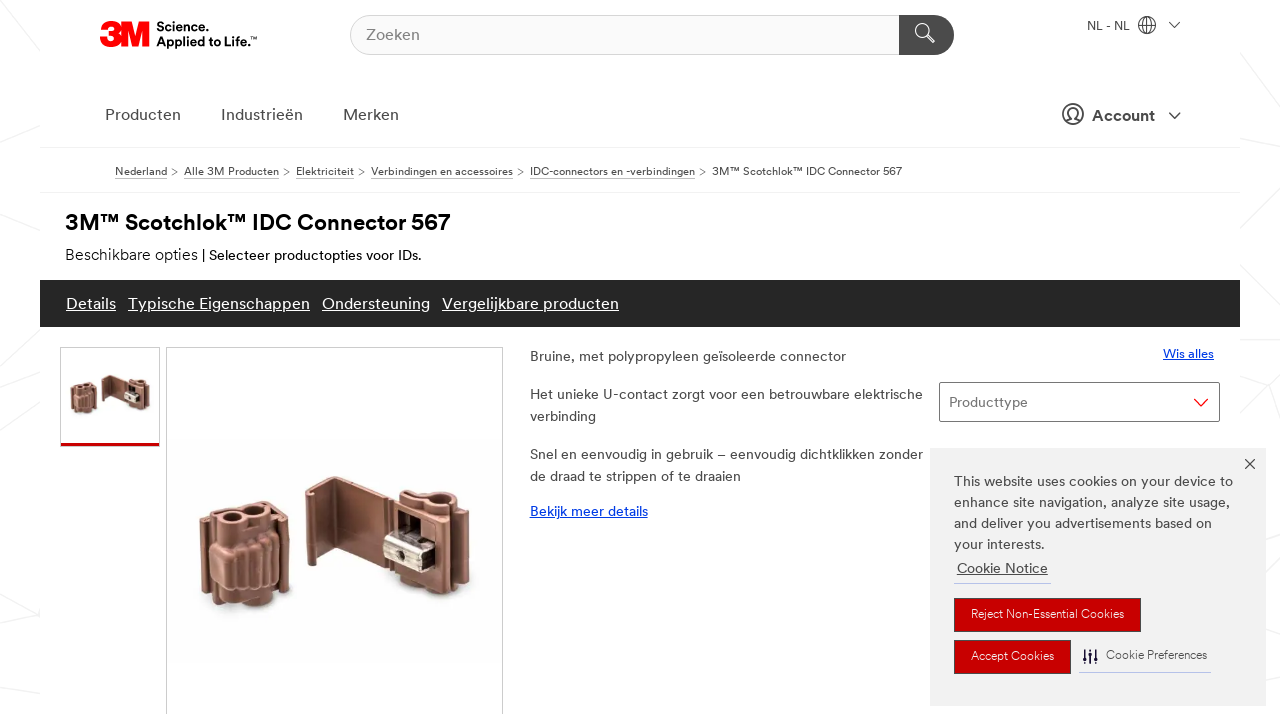

--- FILE ---
content_type: text/html; charset=UTF-8
request_url: https://www.3mnederland.nl/3M/nl_NL/p/d/b5005048016/
body_size: 97227
content:
<!DOCTYPE html>
<html lang="nl-NL">
 <head><meta http-equiv="X-UA-Compatible" content="IE=EDGE"><script type="text/javascript" src="https://cdn-prod.securiti.ai/consent/auto_blocking/0638aaa2-354a-44c0-a777-ea4db9f7bf8a/172814eb-881b-4846-9727-e382252deb72.js"></script><script>(function(){var s=document.createElement('script');s.src='https://cdn-prod.securiti.ai/consent/cookie-consent-sdk-loader.js';s.setAttribute('data-tenant-uuid', '0638aaa2-354a-44c0-a777-ea4db9f7bf8a');s.setAttribute('data-domain-uuid', '172814eb-881b-4846-9727-e382252deb72');s.setAttribute('data-backend-url', 'https://app.securiti.ai');s.setAttribute('data-skip-css', 'false');s.defer=true;var parent_node=document.head || document.body;parent_node.appendChild(s);})()</script><script src="https://tags.tiqcdn.com/utag/3m/redeploy-gdpr/prod/utag.sync.js"></script><script>if (typeof utag_data == 'undefined') utag_data = {};</script>
<title>3M™ Scotchlok™ IDC Connector 567 | 3M Nederland</title>
  <meta charset="utf-8">
  <meta name="viewport" content="width=device-width, initial-scale=1.0">
<meta name="DCSext.Brand" content="Scotchlok">
<meta name="DCSext.Business" content="Safety & Industrial Bus Group">
<meta name="DCSext.CDC" content="HA">
<meta name="DCSext.Dimension_FUZE_Featured_Brands" content="Scotchlok">
<meta name="DCSext.Hierarchy" content="GPH10741">
<meta name="DCSext.SnapsPdp" content="3M™ Scotchlok™ IDC Connector 567">
<meta name="DCSext.ewcd_url" content="Z6_79L2HO02KO3O10Q639V7L0A534 | Z6_79L2HO02KOR720QDS5NONCI704">
<meta name="DCSext.locale" content="nl_NL">
<meta name="DCSext.page" content="CORP_SNAPS_GPH_NL">
<meta name="DCSext.platform" content="FUZE">
<meta name="DCSext.site" content="CORP_SNAPS_GPH">
<meta name="Discontinued" content="false">
<meta name="Keywords" content="Scotchlok, polypropyleen geïsoleerde connector, IDC Elektrische connector, IDC Connector, isolatievervangende connector, elektrische connector, IDC Connector 567, vlamvertragende elektrische verbinding, zelfstrippende connector, Elektrisch IDC 567">
<meta name="WT.cg_n" content="Product Detail Page">
<meta name="WT.dcsvid" content="">
<meta name="WT.pn_sku" content="B5005048016">
<meta name="application-name" content="MMM-ext">
<meta name="baseurl" content="https://www.3mnederland.nl/3M/nl_NL/p/">
<meta name="dc_coverage" content="NL">
<meta name="description" content="3M™ Scotchlok™ Elektrische IDC 567 verbindt een draaduiteinde van 0,75 -1,5 mm² (tap) met een draad van 3 tot 4 mm² (run) en isoleert de verbinding. Deze connector is vlamvertragend, zelfstrippend en heeft een verbinding met twee elementen.">
<meta name="entity.categoryId" content="GPH10741">
<meta name="format-detection" content="telephone=no">
<meta name="generatedBySNAPS" content="true">
<meta http-equiv="cleartype" content="on">
<meta http-equiv="format-detection" content="telephone=no">
<meta http-equiv="imagetoolbar" content="no">
<meta name="isChild" content="false">
<meta name="isParent" content="true">
<meta name="mmm_id" content="B5005048016">
<meta name="mmmsite" content="CORP_SNAPS_GPH">
<meta name="og:description" content="3M™ Scotchlok™ Elektrische IDC 567 verbindt een draaduiteinde van 0,75 -1,5 mm² (tap) met een draad van 3 tot 4 mm² (run) en isoleert de verbinding. Deze connector is vlamvertragend, zelfstrippend en heeft een verbinding met twee elementen.">
<meta name="og:image" content="https://multimedia.3m.com/mws/media/1104027J/conector-idc-567.jpg">
<meta name="og:title" content="3M™ Scotchlok™ IDC Connector 567">
<meta name="og:url" content="https://www.3mnederland.nl/3M/nl_NL/p/d/b5005048016/">
<meta name="pageType" content="FuzeProductDetail">
<meta name="snapsWcmContent" content="[id-1]=[b528e964-c530-4833-8afa-be5c9af5d353]">
<meta name="mmm:serp" content="https://www.3mnederland.nl/3M/nl_NL/p/d/b5005048016/"/>
<link rel="canonical" href="https://www.3mnederland.nl/3M/nl_NL/p/d/b5005048016/" /><!--  <PageMap><DataObject type="server"><Attribute name="node">fd-1 | WebSphere_Portal</Attribute>
<Attribute name="placeUniquename">CORP_SNAPS_GPH</Attribute>
<Attribute name="sitebreadcrumb">Z6_79L2HO02KOR720QDS5NONCI704</Attribute>
<Attribute name="themeVersion">2025.12</Attribute>
<Attribute name="pageUniquename">CORP_SNAPS_GPH_NL</Attribute>
</DataObject>
<DataObject type="page"><Attribute name="site">Z6_79L2HO02KO3O10Q639V7L0A534 | CORP_SNAPS_GPH</Attribute>
<Attribute name="currentpage">Z6_79L2HO02KOR720QDS5NONCI704</Attribute>
<Attribute name="currentuniquename">CORP_SNAPS_GPH_NL</Attribute>
</DataObject>
</PageMap> --><link rel="shortcut icon" type="image/ico" href="/favicon.ico" />
<link rel="apple-touch-icon-precomposed" sizes="57x57" href="/3m_theme_assets/themes/3MTheme/assets/images/unicorn/3M_Bookmark_Icon_57x57.png" />
<link rel="apple-touch-icon-precomposed" sizes="60x60" href="/3m_theme_assets/themes/3MTheme/assets/images/unicorn/3M_Bookmark_Icon_60x60.png" />
<link rel="apple-touch-icon-precomposed" sizes="72x72" href="/3m_theme_assets/themes/3MTheme/assets/images/unicorn/3M_Bookmark_Icon_72x72.png" />
<link rel="apple-touch-icon-precomposed" sizes="76x76" href="/3m_theme_assets/themes/3MTheme/assets/images/unicorn/3M_Bookmark_Icon_76x76.png" />
<link rel="apple-touch-icon-precomposed" sizes="114x114" href="/3m_theme_assets/themes/3MTheme/assets/images/unicorn/3M_Bookmark_Icon_114x114.png" />
<link rel="apple-touch-icon-precomposed" sizes="120x120" href="/3m_theme_assets/themes/3MTheme/assets/images/unicorn/3M_Bookmark_Icon_120x120.png" />
<link rel="apple-touch-icon-precomposed" sizes="144x144" href="/3m_theme_assets/themes/3MTheme/assets/images/unicorn/3M_Bookmark_Icon_144x144.png" />
<link rel="apple-touch-icon-precomposed" sizes="152x152" href="/3m_theme_assets/themes/3MTheme/assets/images/unicorn/3M_Bookmark_Icon_152x152.png" />
<link rel="apple-touch-icon-precomposed" sizes="180x180" href="/3m_theme_assets/themes/3MTheme/assets/images/unicorn/3M_Bookmark_Icon_180x180.png" />
<meta name="msapplication-TileColor" content="#ffffff" />
<meta name="msapplication-square70x70logo" content="/3m_theme_assets/themes/3MTheme/assets/images/unicorn/smalltile.png" />
<meta name="msapplication-square150x150logo" content="/3m_theme_assets/themes/3MTheme/assets/images/unicorn/mediumtile.png" />
<meta name="msapplication-wide310x150logo" content="/3m_theme_assets/themes/3MTheme/assets/images/unicorn/widetile.png" />
<meta name="msapplication-square310x310logo" content="/3m_theme_assets/themes/3MTheme/assets/images/unicorn/largetile.png" />
<link rel="alternate" hreflang="ja-JP" href="https://www.3mcompany.jp/3M/ja_JP/p/d/b5005048016/" /><link rel="alternate" hreflang="fr-BE" href="https://www.3mbelgique.be/3M/fr_BE/p/d/b5005048016/" /><link rel="alternate" hreflang="nl-NL" href="https://www.3mnederland.nl/3M/nl_NL/p/d/b5005048016/" /><link rel="alternate" hreflang="pt-BR" href="https://www.3m.com.br/3M/pt_BR/p/d/b5005048016/" /><link rel="alternate" hreflang="de-DE" href="https://www.3mdeutschland.de/3M/de_DE/p/d/b5005048016/" /><link rel="alternate" hreflang="cs-CZ" href="https://www.3m.cz/3M/cs_CZ/p/d/b5005048016/" /><link rel="alternate" hreflang="da-DK" href="https://www.3mdanmark.dk/3M/da_DK/p/d/b5005048016/" /><link rel="alternate" hreflang="tr-TR" href="https://www.3m.com.tr/3M/tr_TR/p/d/b5005048016/" /><link rel="alternate" hreflang="pl-PL" href="https://www.3mpolska.pl/3M/pl_PL/p/d/b5005048016/" /><link rel="alternate" hreflang="fi-FI" href="https://www.3msuomi.fi/3M/fi_FI/p/d/b5005048016/" /><link rel="alternate" hreflang="it-IT" href="https://www.3mitalia.it/3M/it_IT/p/d/b5005048016/" /><link rel="alternate" hreflang="pt-PT" href="https://www.3m.com.pt/3M/pt_PT/p/d/b5005048016/" /><link rel="alternate" hreflang="fr-FR" href="https://www.3mfrance.fr/3M/fr_FR/p/d/b5005048016/" /><link rel="alternate" hreflang="en-US" href="https://www.3m.com/3M/en_US/p/d/b5005048016/" /><link rel="alternate" hreflang="fr-CH" href="https://www.3msuisse.ch/3M/fr_CH/p/d/b5005048016/" /><link rel="alternate" hreflang="en-PH" href="https://www.3mphilippines.com.ph/3M/en_PH/p/d/b5005048016/" /><link rel="alternate" hreflang="en-GB" href="https://www.3m.co.uk/3M/en_GB/p/d/b5005048016/" /><link rel="alternate" hreflang="nl-BE" href="https://www.3mbelgie.be/3M/nl_BE/p/d/b5005048016/" /><link rel="alternate" hreflang="no-NO" href="https://www.3mnorge.no/3M/no_NO/p/d/b5005048016/" /><link rel="stylesheet" href="/3m_theme_assets/themes/3MTheme/assets/css/build/phoenix.css?v=3.183.1" />
<link rel="stylesheet" href="/3m_theme_assets/themes/3MTheme/assets/css/unicorn-icons.css?v=3.183.1" />
<link rel="stylesheet" media="print" href="/3m_theme_assets/themes/3MTheme/assets/css/build/unicorn-print.css?v=3.183.1" />
<link rel="stylesheet" href="/3m_theme_assets/static/MDS/mammoth.css?v=3.183.1" />
<!--[if IE]><![endif]-->
<!--[if (IE 8)|(IE 7)]>
<script type="text/javascript">
document.getElementById("js-main_style").setAttribute("href", "");
</script>

<![endif]-->
<!--[if lte IE 6]><![endif]-->
<script type="text/javascript" src="/3m_theme_assets/themes/3MTheme/assets/scripts/mmmSettings.js"></script><link rel="stylesheet" href="/3m_theme_assets/themes/3MTheme/assets/css/build/gsn.css" />
<link rel="stylesheet" href="/3m_theme_assets/themes/3MTheme/assets/css/static/MyAccountDropdown/MyAccountDropdown.css" />


<script>(window.BOOMR_mq=window.BOOMR_mq||[]).push(["addVar",{"rua.upush":"false","rua.cpush":"false","rua.upre":"false","rua.cpre":"false","rua.uprl":"false","rua.cprl":"false","rua.cprf":"false","rua.trans":"","rua.cook":"false","rua.ims":"false","rua.ufprl":"false","rua.cfprl":"false","rua.isuxp":"false","rua.texp":"norulematch","rua.ceh":"false","rua.ueh":"false","rua.ieh.st":"0"}]);</script>
                              <script>!function(e){var n="https://s.go-mpulse.net/boomerang/";if("False"=="True")e.BOOMR_config=e.BOOMR_config||{},e.BOOMR_config.PageParams=e.BOOMR_config.PageParams||{},e.BOOMR_config.PageParams.pci=!0,n="https://s2.go-mpulse.net/boomerang/";if(window.BOOMR_API_key="UWRYR-C88R8-XEZDS-AZ97P-LXP2F",function(){function e(){if(!o){var e=document.createElement("script");e.id="boomr-scr-as",e.src=window.BOOMR.url,e.async=!0,i.parentNode.appendChild(e),o=!0}}function t(e){o=!0;var n,t,a,r,d=document,O=window;if(window.BOOMR.snippetMethod=e?"if":"i",t=function(e,n){var t=d.createElement("script");t.id=n||"boomr-if-as",t.src=window.BOOMR.url,BOOMR_lstart=(new Date).getTime(),e=e||d.body,e.appendChild(t)},!window.addEventListener&&window.attachEvent&&navigator.userAgent.match(/MSIE [67]\./))return window.BOOMR.snippetMethod="s",void t(i.parentNode,"boomr-async");a=document.createElement("IFRAME"),a.src="about:blank",a.title="",a.role="presentation",a.loading="eager",r=(a.frameElement||a).style,r.width=0,r.height=0,r.border=0,r.display="none",i.parentNode.appendChild(a);try{O=a.contentWindow,d=O.document.open()}catch(_){n=document.domain,a.src="javascript:var d=document.open();d.domain='"+n+"';void(0);",O=a.contentWindow,d=O.document.open()}if(n)d._boomrl=function(){this.domain=n,t()},d.write("<bo"+"dy onload='document._boomrl();'>");else if(O._boomrl=function(){t()},O.addEventListener)O.addEventListener("load",O._boomrl,!1);else if(O.attachEvent)O.attachEvent("onload",O._boomrl);d.close()}function a(e){window.BOOMR_onload=e&&e.timeStamp||(new Date).getTime()}if(!window.BOOMR||!window.BOOMR.version&&!window.BOOMR.snippetExecuted){window.BOOMR=window.BOOMR||{},window.BOOMR.snippetStart=(new Date).getTime(),window.BOOMR.snippetExecuted=!0,window.BOOMR.snippetVersion=12,window.BOOMR.url=n+"UWRYR-C88R8-XEZDS-AZ97P-LXP2F";var i=document.currentScript||document.getElementsByTagName("script")[0],o=!1,r=document.createElement("link");if(r.relList&&"function"==typeof r.relList.supports&&r.relList.supports("preload")&&"as"in r)window.BOOMR.snippetMethod="p",r.href=window.BOOMR.url,r.rel="preload",r.as="script",r.addEventListener("load",e),r.addEventListener("error",function(){t(!0)}),setTimeout(function(){if(!o)t(!0)},3e3),BOOMR_lstart=(new Date).getTime(),i.parentNode.appendChild(r);else t(!1);if(window.addEventListener)window.addEventListener("load",a,!1);else if(window.attachEvent)window.attachEvent("onload",a)}}(),"".length>0)if(e&&"performance"in e&&e.performance&&"function"==typeof e.performance.setResourceTimingBufferSize)e.performance.setResourceTimingBufferSize();!function(){if(BOOMR=e.BOOMR||{},BOOMR.plugins=BOOMR.plugins||{},!BOOMR.plugins.AK){var n=""=="true"?1:0,t="",a="aob2saixhuqq62l5fizq-f-b945dba1d-clientnsv4-s.akamaihd.net",i="false"=="true"?2:1,o={"ak.v":"39","ak.cp":"832420","ak.ai":parseInt("281472",10),"ak.ol":"0","ak.cr":8,"ak.ipv":4,"ak.proto":"h2","ak.rid":"ab44dbb6","ak.r":45721,"ak.a2":n,"ak.m":"dscx","ak.n":"essl","ak.bpcip":"3.131.169.0","ak.cport":45350,"ak.gh":"23.33.25.17","ak.quicv":"","ak.tlsv":"tls1.3","ak.0rtt":"","ak.0rtt.ed":"","ak.csrc":"-","ak.acc":"","ak.t":"1769810483","ak.ak":"hOBiQwZUYzCg5VSAfCLimQ==9H0Nb5YGBxM/x1y7oRaLzG+eOnQKyNLiF3POxB7aWB92IJ20vkeaZiIOjCslVBhAESUJa7TSqKQ0bJ8D418yD4lcNioD1+ZEK4bOEDiTcuKJ4mhTwvxHsacTg37qH2VTr2Hd7Ui8ccbXCQyyQa/ZUbog5Ysb8YCLgkBQZjq4KJ/klLOgiv2KtGznSOWRW9scO7P88lQFPnLMWs89by4ESTmBhTXHOGzwRmIGdu8uFq14D7ImCrC+RsQfnFtkyUi1KJLIdvTCiXeWbN8OumRhd/bbIFi4zW2yVQmk1i2Nq7CT2FmCdSr0y9i1P+SsZ9pboQk8R129gDDkA9gS2+bxKobHSrywkeH/HKJZWSyFvza4Ck8tlSbZLuzM1UIFt6Wos/jbGY5pRDyinSd7LD9+YjaiZS93QrNqBlHtj0TfNwc=","ak.pv":"279","ak.dpoabenc":"","ak.tf":i};if(""!==t)o["ak.ruds"]=t;var r={i:!1,av:function(n){var t="http.initiator";if(n&&(!n[t]||"spa_hard"===n[t]))o["ak.feo"]=void 0!==e.aFeoApplied?1:0,BOOMR.addVar(o)},rv:function(){var e=["ak.bpcip","ak.cport","ak.cr","ak.csrc","ak.gh","ak.ipv","ak.m","ak.n","ak.ol","ak.proto","ak.quicv","ak.tlsv","ak.0rtt","ak.0rtt.ed","ak.r","ak.acc","ak.t","ak.tf"];BOOMR.removeVar(e)}};BOOMR.plugins.AK={akVars:o,akDNSPreFetchDomain:a,init:function(){if(!r.i){var e=BOOMR.subscribe;e("before_beacon",r.av,null,null),e("onbeacon",r.rv,null,null),r.i=!0}return this},is_complete:function(){return!0}}}}()}(window);</script></head>
<body class="MMM--bodyContain MMM--body_1440"><div class="MMM--skipMenu" id="top"><ul class="MMM--skipList"><li><a href="#js-gsnMenu">Ga naar NL Navigatie</a></li><li><a href="#ssnMenu">Ga naar CORP_SNAPS_GPH Navigatie</a></li><li><a href="#pageContent">Ga naar Inhoud van pagina's</a></li><li><a href="#js-searchBar">Ga naar Zoeken</a></li><li><a href="#help--links">Ga naar Contactgegevens</a></li><li><a href="/3M/nl_NL/company-base-bnl/site-map/">Ga naar site map</a></li></ul>
</div>

    <div id="js-bodyWrapper" class="MMM--themeWrapper">
        <div class="m-dropdown-list_overlay"></div>
    <nav class="m-nav">      
      <div class="is-header_container h-fitWidth m-header_container">
        <div class="m-header">          
          <a href="/3M/nl_NL/company-base-bnl/" aria-label="3M Logo - Opens in a new window" class="is-3MLogo m-header_logo l-smallMarginRight h-linkNoUnderline l-centerVertically" title="3M in Nederland">
            <img class="h-onDesktop m-header_logoImg" src="/3m_theme_assets/themes/3MTheme/assets/images/unicorn/Logo.svg" alt="3M-logo" />
            <img class="h-notOnDesktop l-img" src="/3m_theme_assets/themes/3MTheme/assets/images/unicorn/Logo_mobile.png" alt="3M-logo" />
          </a>                          

          

<div class="m-header_search l-smallMarginRight">
  <form class="h-fitHeight" id="typeahead-root" action="/3M/nl_NL/p/">
    <input id="js-searchBar" class="m-header_searchbar h-fitWidth h-fitHeight l-centerVertically is-searchbar" name="Ntt" type="search" placeholder="Zoeken" aria-label="Zoeken">
    <button class="m-header_searchbutton" type="submit" value="Zoeken" aria-label="Zoeken">
      <i class="MMM--icn MMM--icn_search color--white"></i>
    </button>
  </form>
</div>


          <div style="display: inline-block" class="h-notOnDesktop">
            <div class="m-header_menu l-centerVertically h-notOnDesktop">
              <a href="#" class="h-linkNoUnderline link--dark is-header_menuLink is-collapsed m-header_menuLink" aria-haspopup="true" aria-controls="navOptions" aria-label="Open navigatie" data-openlabel="Open navigatie" data-closelabel="Nabij">
                <i class="MMM--icn MMM--icn_hamburgerMenu is-header_menuIcon m-header_menuIcn"></i>
              </a>
              <i class="MMM--icn MMM--icn_close link--dark m-header_hiddenIcn m-header_menuIcn"></i>
            </div>
          </div>
          <div class="m-header--fix"></div>
        </div>
                
        
        <div class="m-header-madbar h-notOnDesktop">
          <div class="MAD-Bar">
            <div class="m-account mad-section">
              
              <a href="#" role="button" class="m-btn m-btn--free font--size m-navbar_loginBtn m-navbar_profileBtn link--dark is-header_madSI is-closed is-signInToggle" target="_self">
                <i class="MMM--icn MMM--icn_userHollow large-icn"></i>
                Account
                <i class="MMM--icn MMM--icn_down_arrow mad-barSI-arrow"></i>
              </a>
              
            </div>
          </div>
        </div>
                
        <div class="m-header_overlay"></div>
        
        <!-- Profile Management Pop-Up -->
              <div class="m-navbar m-navbar-noStyle">
               <div class=" is-signInPopUp h-hidden">
                <div class="m-navbar_signInPopup font--standard mad-menu-container" aria-modal="true">                           
                  
                  <div class="signIn-linkBox">
                    <a href="https://order.3m.com/store/bComNetherlandSite/nl_NL/login">Inloggen 3M bCom</a>
                  </div>
                </div> 
               </div> 
              </div>            
            

        <div class="is-dropdown h-hidden m-navbar_container">
          <div class="m-navbar_overlay h-fitHeight h-notOnMobile is-overlay h-notOnDesktop"></div>
          <div class="m-navbar">
            <div class="m-navbar_level-1 js-navbar_level-1">

              
	          <div class="m-navbar_login m-navbar_loginProfile h-notOnMobile h-notOnTablet h-onDesktop">
              <div class="mad-section">
                <a href="#" class="m-btn m-btn--free font--size m-navbar_loginBtn m-navbar_signInBtn link--dark is-signInToggle is-header_madDesktopSI">
                  <i class="MMM--icn MMM--icn_userHollow l-centerVertically large-icn" style="padding-left: 10px; font-weight: bold;"></i>
                  Account
                  <i class="MMM--icn mad-barSI-arrow MMM--icn_down_arrow" style="padding-left: 10px; font-size: 11px;"></i>
                </a>
              </div>
            </div>
 
              <div class="m-navbar_localization l-centerVertically">
                <a href="#" class="link--dark l-centerVertically is-localeToggle">NL - NL
                  <i class="MMM--icn MMM--icn_localizationGlobe l-centerVertically m-navbar_localGlobe" style="padding-left: 5px;"></i>
                  <i class="MMM--icn MMM--icn_down_arrow h-onDesktop" style="padding-left: 10px; font-size: 11px;"></i></a>
              </div>
              <div id="js-gsnMenu" class="m-navbar_nav">

                
<ul id="navOptions" role="menubar">
<li class="m-navbar_listItem">
        <a href="#" id="navbar_link-products" class="is-navbar_link m-navbar_link" aria-haspopup="true" aria-expanded="false">Producten</a>
      </li><li class="m-navbar_listItem">
        <a href="#" id="navbar_link-industries" class="is-navbar_link m-navbar_link" aria-haspopup="true" aria-expanded="false">Industrieën</a>
      </li><li class="m-navbar_listItem">
          <a href="/3M/nl_NL/company-base-bnl/our-brands/" class="m-navbar_link">Merken</a>
        </li>
        
</ul>
<div class="m-navbar_localOverlay is-localePopUp h-hidden">
  <div class="m-navbar_localPopup m-navbar_popup font--standard" aria-modal="true" role="dialog" aria-label="language switcher dialog">
    <button
      class="m-navbar-localClose m-btn--close color--silver is-close h-notOnDesktop"
      aria-label="Nabij"><i class="MMM--icn MMM--icn_close"></i></button>
    <div class="font--standard m-navbar_popupTitle">3M in Nederland</div>
    <form>
      <div class="font--standard m-navbar_popupOptions"><input type="radio" name="locale" value="https://www.3mnederland.nl/3M/nl_NL/p/d/b5005048016/" id="locale-nl-nl" class="m-radioInput" checked>
      	    <label class="m-radioInput_label" for="locale-nl-nl">Nederlands - NL</label><br></div>
      <a href="https://www.3m.com/3M/en_US/select-location/" aria-label="Change 3M Location" class="link">Change 3M Location</a>
      <button type="submit" value="Stuur een bericht naar" class="m-btn m-btn--red m-navbar_localeSave is-saveLocale">Bespaar</button>
    </form>
  </div>
  <div class="m-overlay h-onDesktop is-close"></div>
</div>
              </div>
            </div>

            <div class="m-dropdown-list js-navbar_level-2">

              <!-- Dropdown Lists Header -->
<div class="m-dropdown-list_header">
  <button class="m-dropdown-list_backBtn js-dropdown-list_backBtn">
    <i class="MMM--icn MMM--icn_lt2"></i>
  </button>
  <div class="m-dropdown-list_title">
<label id="dropdown-list_products-title">Producten</label>
      <label id="dropdown-list_industries-title">Industrieën</label>
      
  </div>
</div><!-- End of the dropdown list header --><ul id="products-list" class="l-dropdown-list_container" role="menu" aria-hidden="true"><li class="l-dropdown-list" role="menuitem">
      <a href="/3M/nl_NL/p/c/advanced-materials/" aria-label="Advanced Materials" class="isInside MMM--basicLink">
        Advanced Materials
      </a>
    </li><li class="l-dropdown-list" role="menuitem">
      <a href="/3M/nl_NL/p/c/automotive/" aria-label="Auto-onderdelen en hardware" class="isInside MMM--basicLink">
        Auto-onderdelen en hardware
      </a>
    </li><li class="l-dropdown-list" role="menuitem">
      <a href="/3M/nl_NL/p/c/bewegwijzering-en-markering/" aria-label="Bewegwijzering en markering" class="isInside MMM--basicLink">
        Bewegwijzering en markering
      </a>
    </li><li class="l-dropdown-list" role="menuitem">
      <a href="/3M/nl_NL/p/c/coatings/" aria-label="Coatings" class="isInside MMM--basicLink">
        Coatings
      </a>
    </li><li class="l-dropdown-list" role="menuitem">
      <a href="/3M/nl_NL/p/c/compound-en-poetsmiddel/" aria-label="Compound en poetsmiddel" class="isInside MMM--basicLink">
        Compound en poetsmiddel
      </a>
    </li><li class="l-dropdown-list" role="menuitem">
      <a href="/3M/nl_NL/p/c/elektriciteit/" aria-label="Elektriciteit" class="isInside MMM--basicLink">
        Elektriciteit
      </a>
    </li><li class="l-dropdown-list" role="menuitem">
      <a href="/3M/nl_NL/p/c/elektronicacomponenten/" aria-label="Elektronicacomponenten" class="isInside MMM--basicLink">
        Elektronicacomponenten
      </a>
    </li><li class="l-dropdown-list" role="menuitem">
      <a href="/3M/nl_NL/p/c/folies/" aria-label="Films en platen" class="isInside MMM--basicLink">
        Films en platen
      </a>
    </li><li class="l-dropdown-list" role="menuitem">
      <a href="/3M/nl_NL/p/c/gereedschappen-en-apparatuur/" aria-label="Gereedschappen en apparatuur" class="isInside MMM--basicLink">
        Gereedschappen en apparatuur
      </a>
    </li><li class="l-dropdown-list" role="menuitem">
      <a href="/3M/nl_NL/p/c/gezondheidszorg/" aria-label="Gezondheidszorg" class="isInside MMM--basicLink">
        Gezondheidszorg
      </a>
    </li><li class="l-dropdown-list" role="menuitem">
      <a href="/3M/nl_NL/p/c/isolatie/" aria-label="Isolatie" class="isInside MMM--basicLink">
        Isolatie
      </a>
    </li><li class="l-dropdown-list" role="menuitem">
      <a href="/3M/nl_NL/p/c/kantoorbenodigdheden/" aria-label="Kantoorbenodigdheden" class="isInside MMM--basicLink">
        Kantoorbenodigdheden
      </a>
    </li><li class="l-dropdown-list" role="menuitem">
      <a href="/3M/nl_NL/p/c/labels/" aria-label="Labels" class="isInside MMM--basicLink">
        Labels
      </a>
    </li><li class="l-dropdown-list" role="menuitem">
      <a href="/3M/nl_NL/p/c/lijmen/" aria-label="Lijm, afdichtmiddel en plamuur" class="isInside MMM--basicLink">
        Lijm, afdichtmiddel en plamuur
      </a>
    </li><li class="l-dropdown-list" role="menuitem">
      <a href="/3M/nl_NL/p/c/persoonlijke-beschermingsmiddelen/" aria-label="Persoonlijke beschermingsmiddelen" class="isInside MMM--basicLink">
        Persoonlijke beschermingsmiddelen
      </a>
    </li><li class="l-dropdown-list" role="menuitem">
      <a href="/3M/nl_NL/p/c/reinigingsproducten/" aria-label="Reinigingsproducten" class="isInside MMM--basicLink">
        Reinigingsproducten
      </a>
    </li><li class="l-dropdown-list" role="menuitem">
      <a href="/3M/nl_NL/p/c/schuurmiddelen/" aria-label="Schuurmaterialen" class="isInside MMM--basicLink">
        Schuurmaterialen
      </a>
    </li><li class="l-dropdown-list" role="menuitem">
      <a href="/3M/nl_NL/p/c/smeermiddelen/" aria-label="Smeermiddelen" class="isInside MMM--basicLink">
        Smeermiddelen
      </a>
    </li><li class="l-dropdown-list" role="menuitem">
      <a href="/3M/nl_NL/p/c/tapes/" aria-label="Tapes" class="isInside MMM--basicLink">
        Tapes
      </a>
    </li><li class="l-dropdown-list" role="menuitem">
      <a href="/3M/nl_NL/p/c/thuis/" aria-label="Thuis" class="isInside MMM--basicLink">
        Thuis
      </a>
    </li><li class="l-dropdown-list_last-item" role="menuitem"><a class="l-dropdown-list_view-all-products" href="/3M/nl_NL/p/">Zie alle producten</a>     
      <button class="m-btn js-backtoTopBtn">
        <i class="MMM--icn MMM--icn_arrowUp"></i>
      </button>
    </li></ul>
<ul id="industries-list" class="l-dropdown-list_container" role="menu" aria-hidden="true"><li class="l-dropdown-list" role="menuitem">
      <a href="/3M/nl_NL/automotive-bnl/" aria-label="Automotive" class="MMM--basicLink">
        Automotive
      </a>
    </li><li class="l-dropdown-list" role="menuitem">
      <a href="/3M/nl_NL/commercial-solutons-bnl/" aria-label="Commerciële oplossingen" class="MMM--basicLink">
        Commerciële oplossingen
      </a>
    </li><li class="l-dropdown-list" role="menuitem">
      <a href="/3M/nl_NL/consumer-bnl/" aria-label="Consumenten" class="MMM--basicLink">
        Consumenten
      </a>
    </li><li class="l-dropdown-list" role="menuitem">
      <a href="/3M/nl_NL/design-construction-bnl/" aria-label="Design en Bouw" class="MMM--basicLink">
        Design en Bouw
      </a>
    </li><li class="l-dropdown-list" role="menuitem">
      <a href="/3M/nl_NL/electronics-bnl/" aria-label="Electronica" class="MMM--basicLink">
        Electronica
      </a>
    </li><li class="l-dropdown-list" role="menuitem">
      <a href="/3M/nl_NL/energy-bnl/" aria-label="Energie" class="MMM--basicLink">
        Energie
      </a>
    </li><li class="l-dropdown-list" role="menuitem">
      <a href="/3M/nl_NL/manufacturing-bnl/" aria-label="Industrie" class="MMM--basicLink">
        Industrie
      </a>
    </li><li class="l-dropdown-list" role="menuitem">
      <a href="/3M/nl_NL/transportation-bnl/" aria-label="Transport" class="MMM--basicLink">
        Transport
      </a>
    </li><li class="l-dropdown-list" role="menuitem">
      <a href="/3M/nl_NL/safety-bnl/" aria-label="Veiligheid" class="MMM--basicLink">
        Veiligheid
      </a>
    </li><div class="l-dropdown-list_industries-image">
      <img class="img img_stretch mix-MMM--img_fancy" src="https://multimedia.3m.com/mws/media/1812021O/industry-feature-image.png" alt="Een autofabrieksarbeider die de autoproductielijn inspecteert.">
      <p>Bij 3M ontdekken en innoveren we in bijna elke industrie om problemen over de hele wereld op te lossen.</p>
    </div></ul>


            </div>            
          </div>
        </div>
      </div>
    </nav>
    <div class="m-navbar_profileOverlay is-profileToggle is-close h-hidden"></div>
    <div class="m-navbar_signInOverlay m-overlay is-signInToggle is-close h-hidden"></div>
<div class="MMM--site-bd">
  <div class="MMM--grids" id="pageContent">
  <div class="MMM--siteNav">
  <div class="MMM--breadcrumbs_theme">
  <ol class="MMM--breadcrumbs-list" itemscope itemtype="https://schema.org/BreadcrumbList"><li itemprop="itemListElement" itemscope itemtype="https://schema.org/ListItem"><a href="/3M/nl_NL/company-base-bnl/" itemprop="item"><span itemprop="name">Nederland</span></a><i class="MMM--icn MMM--icn_breadcrumb"></i>
          <meta itemprop="position" content="1" /></li><li itemprop="itemListElement" itemscope itemtype="https://schema.org/ListItem"><a href="/3M/nl_NL/p/" itemprop="item"><span itemprop="name">Alle 3M Producten</span></a><i class="MMM--icn MMM--icn_breadcrumb"></i>
          <meta itemprop="position" content="2" /></li><li itemprop="itemListElement" itemscope itemtype="https://schema.org/ListItem"><a href="https://www.3mnederland.nl/3M/nl_NL/p/c/elektriciteit/" itemprop="item"><span itemprop="name">Elektriciteit</span></a><i class="MMM--icn MMM--icn_breadcrumb"></i>
          <meta itemprop="position" content="3" /></li><li itemprop="itemListElement" itemscope itemtype="https://schema.org/ListItem"><a href="https://www.3mnederland.nl/3M/nl_NL/p/c/elektriciteit/verbindingen-en-accessoires/" itemprop="item"><span itemprop="name">Verbindingen en accessoires</span></a><i class="MMM--icn MMM--icn_breadcrumb"></i>
          <meta itemprop="position" content="4" /></li><li itemprop="itemListElement" itemscope itemtype="https://schema.org/ListItem"><a href="https://www.3mnederland.nl/3M/nl_NL/p/c/elektriciteit/verbindingen-en-accessoires/idc-connectors-en-verbindingen/" itemprop="item"><span itemprop="name">IDC-connectors en -verbindingen</span></a><i class="MMM--icn MMM--icn_breadcrumb"></i>
          <meta itemprop="position" content="5" /></li><li itemprop="itemListElement" itemscope itemtype="https://schema.org/ListItem"><span itemprop="name">3M™ Scotchlok™ IDC Connector 567</span><link itemprop="url" href="#"><meta itemprop="position" content="6" /></li></ol>
  
</div>

        </div><div class="hiddenWidgetsDiv">
	<!-- widgets in this container are hidden in the UI by default -->
	<div class='component-container ibmDndRow hiddenWidgetsContainer id-Z7_79L2HO02KOR720QDS5NONCI703' name='ibmHiddenWidgets' ></div><div style="clear:both"></div>
</div>

<div class="MMM--grids">
  <div class='component-container MMM--grids-col_single MMM--grids-col ibmDndColumn id-Z7_79L2HO02KOR720QDS5NONCI707' name='ibmMainContainer' ><div class='component-control id-Z7_79L2HO02KOR720QDS5NONCI7F3' ><span id="Z7_79L2HO02KOR720QDS5NONCI7F3"></span><html><head><meta name="viewport" content="width=device-width"/><script>window.__INITIAL_DATA = {"isParent":true,"productDetails":{"hasMoreOptions":true,"imageUrl":"https://multimedia.3m.com/mws/media/1104027J/conector-idc-567.jpg","altText":"Conector-Scotchlok-IDC-567.jpg","name":"3M™ Scotchlok™ IDC Connector 567","stockNumber":"B5005048016","originalMmmid":"B5005048016","shortDescription":"3M™ Scotchlok™ Elektrische IDC 567 verbindt een draaduiteinde van 0,75 -1,5 mm² (tap) met een draad van 3 tot 4 mm² (run) en isoleert de verbinding. Deze connector is vlamvertragend, zelfstrippend en heeft een verbinding met twee elementen.","longDescription":"[base64]","divisionName":"Safety & Industrial Bus Group","divisionCode":"HA","categoryId":"GPH10741","industryId":"","canonical":"https://www.3mnederland.nl/3M/nl_NL/p/d/b5005048016/","discontinued":false},"benefits":["Bruine, met polypropyleen geïsoleerde connector","Het unieke U-contact zorgt voor een betrouwbare elektrische verbinding","Snel en eenvoudig in gebruik – eenvoudig dichtklikken zonder de draad te strippen of te draaien","Connector met een maximale isolatiebuitendiameter van 3 mm² (tap), 4 mm² (run).","Gebruikstemperatuur van 105 °C"],"childrenSeo":["v000098565","v000060235"],"classificationAttributes":[{"label":"Aanbevolen Krimpgereedschap","identifier":"attra369","values":["E-9BM of 9 in. Linemans-tang"],"assignment":"techspec"},{"label":"Bedrijfspanning","identifier":"attra1067","values":["Laagspanning"],"assignment":"techspec"},{"label":"Brandvertraging","identifier":"gsbnpzgx71","values":["Ja"],"assignment":"techspec"},{"label":"CSA bestandsnummer","identifier":"47pf5s44gz","values":["LR15503, LR32411"],"assignment":"techspec"},{"label":"Eenheden per doos","identifier":"3ks7chm1dz","values":["250.0","1000.0"],"assignment":"packaging"},{"label":"Geleidermaten","identifier":"attrh1037","values":["1 mm² (Tap)","4 mm² (Run)","6 mm² (Run)","2,5 mm² (Tap)"],"assignment":"techspec"},{"label":"Hoeveelheid per doos","identifier":"attrd292","values":["1000"],"assignment":"packaging"},{"label":"Hoeveelheid per verpakking","identifier":"attrh148","values":["1000 "],"assignment":"packaging"},{"label":"Isolatie Kleur","identifier":"gs1439mztp","values":["Bruin"],"assignment":"techspec"},{"label":"Isolatiemateriaal","identifier":"gsrbp9w16v","values":["Polypropyleen"],"assignment":"techspec"},{"label":"Materiaal","identifier":"gsgkfcr6qh","values":["Isolatiemiddel: FR-polypropyleen, U-contact: vertind messing"],"assignment":"techspec"},{"label":"Max. aantal aansluitbare aders","identifier":"attra1224","values":["2 "],"assignment":"techspec"},{"label":"Maximale bedrijfstemperatuur (Celsius)","identifier":"165tm02q5j","values":["105 ℃"],"assignment":"techspec"},{"label":"Maximale bruikbare buitendiameter isolatie (metrisch)","identifier":"attrh693","values":["4.8 mm"],"assignment":"techspec"},{"label":"Maximale buitendiameter isolatie tap(metrisch)","identifier":"attrh746","values":["4.8 mm"],"assignment":"techspec"},{"label":"Maximale geleidermaat","identifier":"attrh1033","values":["6 mm² (Run)","2,5 mm² (Tap)"],"assignment":"techspec"},{"label":"Maximum aanbevolen spanningsklasse","identifier":"gs6364sfpf","values":["600 V"],"assignment":"techspec"},{"label":"Merken","identifier":"brand0","values":["Scotchlok™"]},{"label":"Minimale geleidermaat","identifier":"attrh1032","values":["1 mm² (Tap)","4 mm² (Run)"],"assignment":"techspec"},{"label":"Onderbrekingsvrij omschakeling","identifier":"attra1352","values":["Nee"],"assignment":"techspec"},{"label":"Productkleur","identifier":"attra1798","values":["Bruin"],"assignment":"techspec"},{"label":"Producttype","identifier":"f6kktw629s","values":["Doorvoer & aftak","Connector"],"assignment":"techspec"},{"label":"Stijl connector","identifier":"fxp0b2lhnz","values":["Verschuiven van isolatie"],"assignment":"techspec"},{"label":"UL bestandsnummer","identifier":"gsbtqg7b1h","values":["E23438"],"assignment":"techspec"},{"label":"Verbinding","identifier":"0l07wd4pkg","values":["3M krimpgereedschap E-9BM en/of 9\" Lineman-tang"],"assignment":"techspec"},{"label":"Verbindingstype","identifier":"gszqdnqkpv","values":["Doorvoer & aftak"],"assignment":"techspec"},{"label":"Vetvulling tegen corrosie","identifier":"attra1099","values":["Nee","Ja"],"assignment":"techspec"},{"label":"Vochtbestendig","identifier":"gst6l344ck","values":["Nee"],"assignment":"techspec"}],"breadCrumb":[{"value":"Alle Producten","removeUrl":"https://www.3mnederland.nl/3M/nl_NL/p/","gphId":"GPH19999"},{"value":"Elektriciteit","removeUrl":"https://www.3mnederland.nl/3M/nl_NL/p/c/elektriciteit/","gphId":"GPH10013"},{"value":"Verbindingen en accessoires","removeUrl":"https://www.3mnederland.nl/3M/nl_NL/p/c/elektriciteit/verbindingen-en-accessoires/","gphId":"GPH10781"},{"value":"IDC-connectors en -verbindingen","removeUrl":"https://www.3mnederland.nl/3M/nl_NL/p/c/elektriciteit/verbindingen-en-accessoires/idc-connectors-en-verbindingen/","gphId":"GPH10741"},{"value":"3M™ Scotchlok™ IDC Connector 567"}],"media":[{"url":"https://multimedia.3m.com/mws/media/1104027J/conector-idc-567.jpg","altText":"Conector-Scotchlok-IDC-567.jpg","usageCode":"main_image"}],"mediaMore":false,"similarProducts":[{"name":"3M™ Scotchlok™ IDC Connector 567","image":"https://multimedia.3m.com/mws/media/1104027J/conector-idc-567.jpg","altText":"Conector-Scotchlok-IDC-567.jpg","mmmid":"B5005048016"},{"name":"3M™ Scotchlok™ IDC Connector 314","url":"https://www.3mnederland.nl/3M/nl_NL/p/d/b10128463/","image":"https://multimedia.3m.com/mws/media/507896J/3m-tm-scotchlok-tm-electrical-connector-314.jpg","altText":"3M™ Scotchlok zelfstrippende laagspanningsconnector IDC","mmmid":"B10128463"}],"similarProductsMore":false,"moreOptions":{"baseId":"B5005048016","terminalCategory":"GPH10741","options":[{"label":"Producttype","identifier":"f6kktw629s","values":[{"value":"Connector","api":"https://www.3mnederland.nl/snaps2/api/pdp/productOptions/https/www.3mnederland.nl/3M/nl_NL/p/?terminalCategory=GPH10741&baseId=B5005048016&f6kktw629s=Connector","selected":false},{"value":"Doorvoer & aftak","api":"https://www.3mnederland.nl/snaps2/api/pdp/productOptions/https/www.3mnederland.nl/3M/nl_NL/p/?terminalCategory=GPH10741&baseId=B5005048016&f6kktw629s=Doorvoer%20%26%20aftak","selected":false}]},{"label":"Vochtbestendig","identifier":"gst6l344ck","values":[{"value":"Nee","api":"https://www.3mnederland.nl/snaps2/api/pdp/productOptions/https/www.3mnederland.nl/3M/nl_NL/p/?terminalCategory=GPH10741&baseId=B5005048016&gst6l344ck=Nee","selected":false}]}],"totalSelected":2,"classificationAttributes":[{"label":"Maximale geleidermaat","identifier":"attrh1033","values":["6 mm² (Run)","2,5 mm² (Tap)"],"assignment":"techspec"},{"label":"Minimale geleidermaat","identifier":"attrh1032","values":["1 mm² (Tap)","4 mm² (Run)"],"assignment":"techspec"},{"label":"Vochtbestendig","identifier":"gst6l344ck","values":["Nee"],"assignment":"techspec"},{"label":"Producttype","identifier":"f6kktw629s","values":["Doorvoer & aftak","Connector"],"assignment":"techspec"}],"childHasCcSubId":true,"displayTable":true},"mediaOffset":0,"mediaMoreCount":0,"ctaInfo":{"ccSubId":"2340","ccTemplatedID":"emjo9gg796_7541ec30-33d4-11eb-987a-25087ad49e2c103"},"replacement":{"discontinued":false,"is_product_new":false},"keywords":["Scotchlok","polypropyleen geïsoleerde connector","IDC Elektrische connector","IDC Connector","isolatievervangende connector","elektrische connector","IDC Connector 567","vlamvertragende elektrische verbinding","zelfstrippende connector","Elektrisch IDC 567"],"contactUs":{"supportFormId":"b528e964-c530-4833-8afa-be5c9af5d353"},"hreflang":{"it_IT":"https://www.3mitalia.it/3M/it_IT/p/d/b5005048016/","pl_PL":"https://www.3mpolska.pl/3M/pl_PL/p/d/b5005048016/","fr_BE":"https://www.3mbelgique.be/3M/fr_BE/p/d/b5005048016/","nl_BE":"https://www.3mbelgie.be/3M/nl_BE/p/d/b5005048016/","da_DK":"https://www.3mdanmark.dk/3M/da_DK/p/d/b5005048016/","tr_TR":"https://www.3m.com.tr/3M/tr_TR/p/d/b5005048016/","fr_CH":"https://www.3msuisse.ch/3M/fr_CH/p/d/b5005048016/","pt_BR":"https://www.3m.com.br/3M/pt_BR/p/d/b5005048016/","en_PH":"https://www.3mphilippines.com.ph/3M/en_PH/p/d/b5005048016/","fr_FR":"https://www.3mfrance.fr/3M/fr_FR/p/d/b5005048016/","ja_JP":"https://www.3mcompany.jp/3M/ja_JP/p/d/b5005048016/","cs_CZ":"https://www.3m.cz/3M/cs_CZ/p/d/b5005048016/","de_DE":"https://www.3mdeutschland.de/3M/de_DE/p/d/b5005048016/","fi_FI":"https://www.3msuomi.fi/3M/fi_FI/p/d/b5005048016/","en_GB":"https://www.3m.co.uk/3M/en_GB/p/d/b5005048016/","en_US":"https://www.3m.com/3M/en_US/p/d/b5005048016/","no_NO":"https://www.3mnorge.no/3M/no_NO/p/d/b5005048016/","nl_NL":"https://www.3mnederland.nl/3M/nl_NL/p/d/b5005048016/","pt_PT":"https://www.3m.com.pt/3M/pt_PT/p/d/b5005048016/"},"translations":{"play":"Afspelen","viewBuyingOptions":"Bekijk koopopties","techDataSheet":"Technisch gegevensblad","clearAll":"Wis alles","chatUnavailable":"Chat niet beschikbaar","plusXMore":"+# meer","userInstructions":"Gebruiksinstructies","price":"Prijs","faq":"Veelgestelde vragen","options":"opties","whereToBuy":"Waar te koop","legalDisclaimer":"Juridische disclaimer","viewLegalDisclaimer":"Juridische disclaimer bekijken","productOptions":"Productopties","clickTapZoom":"Klik of tik op de afbeelding om in te zoomen","replacedBy":"Vervangen door","upc":"UPC","hoverImageZoom":"Beweeg over de afbeelding om in te zoomen","thankYouMessage":"Our Goal is to respond to your request within 24 hours. Some questions, however, may need further investigation to provide you with appropriate response.","viewMoreDetails":"Bekijk meer details","notApplicable":"Niet toepasbaar","productNameID":"Productnaam en IDs","recentlyViewed":"Recent bekeken","supportDescription":"Hebt u hulp nodig bij het vinden van het juiste product voor uw project? Neem contact met ons op als u product-, technisch of gebruiksadvies nodig hebt of als u wilt samenwerken met een technisch specialist van 3M {#}","showMore":"Meer weergeven","frequentBoughtTogether":"Gerelateerde Producten","emailRequired":"Enter your email address","allResults":"Alle resultaten","lastName":"Last name (optional)","dragSpin":"Sleep om te draaien","stockNumber":"Voorraad nummer #","loveToHearFeedback":"We horen graag van u. Graag ontvangen we uw feedback, want we proberen altijd om de ervaringen met onze producten te verbeteren. ","dimensionsClassifications":"Afmetingen en classificaties ","disclaimerURL":"https://www.3m.com/3M/en_US/company-us/privacy-policy/","nsn":"NSN","availability":"Verkrijgbaarheid","matching":"matching","products":"Producten","customerReviews":"Recensies van klanten","disclaimerOpening":"The information you provide on this Contact Us form will be used to respond to your request and as further described in our","pageTop":"Naar de top","close":"Sluiten","product":"product","more":"Meer","messageUsHeader":"Stuur ons een bericht","change":"Wijzigen","viewAllProductOptions":"Bekijk alle X productopties","highlights":"Hoogtepunten","safetyDataSheet":"Veiligheidsinformatieblad","specificationsAlternate":"Typische Eigenschappen","emailAddressRetype":"Retype your email address","frequentlyViewedResources":"Veel bekeken services","partNumber":"Artikelnummer","selectProductOptionsForIDs":"Selecteer productopties voor IDs","open":"Openen","invalidEmailAddress":"Ongeldig e-mailadres","country":"3M Nederland","thankYouHeader":"Thank you for contacting 3M","documentNumber":"Document Number","relatedProducts":"Vergelijkbare producten","threeSixtySpin":"360","specifications":"Specificaties","closeSection":"Sluit deze sessie","emailAddress":"Email address","similarProducts":"Vergelijkbare producten","emailAddressFailure":"Email addresses do not match","reviews":"Reviews","learnWTB":"Waar te koop","supportTitle":"Neem contact met ons op. Wij staan klaar om u te helpen.","details":"Details","all":"All","frequentlyBoughtTogetherTemp":"Vaak samen gekocht","messageUsIntro":"We welcome your questions and comments about 3M Products and only use the information you provide to respond to your message.","loadMore":"Meer laden","less":"Minder","productNumber":"3M-productnummer","done":"Done","selectOptionsTooltip":"Selecteer productopties ","firstName":"First name (optional)","requiredProductsZone":"Benodigde producten","helpMakeBetter":"Help ons onze site te verbeteren","optionsAvailable":"Beschikbare opties","support":"Ondersteuning","viewAllResources":"Toon alle services","next":"Volgende","submit":"Submit","disclaimerClosing":"Please be aware that this information (including the original and the subsequent reply) may be transferred to a server located in the U.S. for metrics and storage. If you do not consent to this use of your personal information, please do not use the Contact Us system.","chatLive":"Live chatten","priceList":"Prijslijst","wtbUnavailable":"No distributors available","messageDetails":"Please be as detailed as possible:","of":"van","showingOfProducts":"X van X producten weergeven","suggestedApplications":"Voorgestelde toepassingen","relatedProductsTemp":"Gerelateerde Producten","changeOptions":"Opties wijzigen","ajaxError":"AJAX error","resources":"Hulpmiddelen","discontinued":"Stopgezet","message":"Message","sendFeedback":"Feedback verzenden","messageRequired":"Please provide a message.","disclaimerPunctuation":".","disclaimerLinkText":"Internet Privacy Policy","currentProduct":"Huidig product"},"highlightRichContent":false,"disableRichContent":false,"richContent":{"supportForm":{"html":"[base64]/[base64]/[base64]/[base64]/[base64]/[base64]/[base64]/[base64]/[base64]/[base64]/[base64]/[base64]/[base64]/[base64]/[base64]/[base64]/[base64]/[base64]/[base64]/[base64]/[base64]/[base64]/[base64]","oid":"b528e964-c530-4833-8afa-be5c9af5d353"}},"disclaimerInfo":{},"displayController":{"showReviews":false,"showSupport":true,"showDetails":true,"showResources":false,"showRequiredProducts":false,"relatedProducts":false,"showDisclaimerInfo":false,"similarProducts":true,"classificationAttributes":true},"secondaryPageTitle":"","primaryPageTitle":"3M™ Scotchlok™ IDC Connector 567","canonicalUrl":"https://www.3mnederland.nl/3M/nl_NL/p/d/b5005048016/","locale":"nl_NL","uniqueName":"CORP_SNAPS_GPH_NL","brandedSite":"","endpoints":{"snapServerUrl":"https://www.3mnederland.nl/snaps2/","moreResources":"https://www.3mnederland.nl/snaps2/api/pdp/moreResources/https/www.3mnederland.nl/3M/nl_NL/p/d/b5005048016","moreMedia":"https://www.3mnederland.nl/snaps2/api/pdp/moreMedia/https/www.3mnederland.nl/3M/nl_NL/p/d/b5005048016","moreRelatedProducts":"https://www.3mnederland.nl/snaps2/api/pdp/moreRelatedProducts/https/www.3mnederland.nl/3M/nl_NL/p/d/b5005048016","productOptions":"https://www.3mnederland.nl/snaps2/api/pdp/productOptions/https/www.3mnederland.nl/3M/nl_NL/p/b5005048016","similarProductsCompare":"https://www.3mnederland.nl/snaps2/api/compare/https/www.3mnederland.nl/3M/nl_NL/p/d/","moreRequiredProducts":"https://www.3mnederland.nl/snaps2/api/pdp/moreRequiredProducts/https/www.3mnederland.nl/3M/nl_NL/p/d/b5005048016"},"pageKey":"d","fuzeRequest":true}
</script><style>#SNAPS2_root{visibility: hidden;opacity: 0;} 
 </style>
<script>(window.BOOMR_mq=window.BOOMR_mq||[]).push(["addVar",{"rua.upush":"false","rua.cpush":"false","rua.upre":"false","rua.cpre":"false","rua.uprl":"false","rua.cprl":"false","rua.cprf":"false","rua.trans":"","rua.cook":"false","rua.ims":"false","rua.ufprl":"false","rua.cfprl":"false","rua.isuxp":"false","rua.texp":"norulematch","rua.ceh":"false","rua.ueh":"false","rua.ieh.st":"0"}]);</script>
                              <script>!function(e){var n="https://s.go-mpulse.net/boomerang/";if("False"=="True")e.BOOMR_config=e.BOOMR_config||{},e.BOOMR_config.PageParams=e.BOOMR_config.PageParams||{},e.BOOMR_config.PageParams.pci=!0,n="https://s2.go-mpulse.net/boomerang/";if(window.BOOMR_API_key="UWRYR-C88R8-XEZDS-AZ97P-LXP2F",function(){function e(){if(!o){var e=document.createElement("script");e.id="boomr-scr-as",e.src=window.BOOMR.url,e.async=!0,i.parentNode.appendChild(e),o=!0}}function t(e){o=!0;var n,t,a,r,d=document,O=window;if(window.BOOMR.snippetMethod=e?"if":"i",t=function(e,n){var t=d.createElement("script");t.id=n||"boomr-if-as",t.src=window.BOOMR.url,BOOMR_lstart=(new Date).getTime(),e=e||d.body,e.appendChild(t)},!window.addEventListener&&window.attachEvent&&navigator.userAgent.match(/MSIE [67]\./))return window.BOOMR.snippetMethod="s",void t(i.parentNode,"boomr-async");a=document.createElement("IFRAME"),a.src="about:blank",a.title="",a.role="presentation",a.loading="eager",r=(a.frameElement||a).style,r.width=0,r.height=0,r.border=0,r.display="none",i.parentNode.appendChild(a);try{O=a.contentWindow,d=O.document.open()}catch(_){n=document.domain,a.src="javascript:var d=document.open();d.domain='"+n+"';void(0);",O=a.contentWindow,d=O.document.open()}if(n)d._boomrl=function(){this.domain=n,t()},d.write("<bo"+"dy onload='document._boomrl();'>");else if(O._boomrl=function(){t()},O.addEventListener)O.addEventListener("load",O._boomrl,!1);else if(O.attachEvent)O.attachEvent("onload",O._boomrl);d.close()}function a(e){window.BOOMR_onload=e&&e.timeStamp||(new Date).getTime()}if(!window.BOOMR||!window.BOOMR.version&&!window.BOOMR.snippetExecuted){window.BOOMR=window.BOOMR||{},window.BOOMR.snippetStart=(new Date).getTime(),window.BOOMR.snippetExecuted=!0,window.BOOMR.snippetVersion=12,window.BOOMR.url=n+"UWRYR-C88R8-XEZDS-AZ97P-LXP2F";var i=document.currentScript||document.getElementsByTagName("script")[0],o=!1,r=document.createElement("link");if(r.relList&&"function"==typeof r.relList.supports&&r.relList.supports("preload")&&"as"in r)window.BOOMR.snippetMethod="p",r.href=window.BOOMR.url,r.rel="preload",r.as="script",r.addEventListener("load",e),r.addEventListener("error",function(){t(!0)}),setTimeout(function(){if(!o)t(!0)},3e3),BOOMR_lstart=(new Date).getTime(),i.parentNode.appendChild(r);else t(!1);if(window.addEventListener)window.addEventListener("load",a,!1);else if(window.attachEvent)window.attachEvent("onload",a)}}(),"".length>0)if(e&&"performance"in e&&e.performance&&"function"==typeof e.performance.setResourceTimingBufferSize)e.performance.setResourceTimingBufferSize();!function(){if(BOOMR=e.BOOMR||{},BOOMR.plugins=BOOMR.plugins||{},!BOOMR.plugins.AK){var n=""=="true"?1:0,t="",a="aob2saixhuqq62l5fizq-f-b945dba1d-clientnsv4-s.akamaihd.net",i="false"=="true"?2:1,o={"ak.v":"39","ak.cp":"832420","ak.ai":parseInt("281472",10),"ak.ol":"0","ak.cr":8,"ak.ipv":4,"ak.proto":"h2","ak.rid":"ab44dbb6","ak.r":45721,"ak.a2":n,"ak.m":"dscx","ak.n":"essl","ak.bpcip":"3.131.169.0","ak.cport":45350,"ak.gh":"23.33.25.17","ak.quicv":"","ak.tlsv":"tls1.3","ak.0rtt":"","ak.0rtt.ed":"","ak.csrc":"-","ak.acc":"","ak.t":"1769810483","ak.ak":"hOBiQwZUYzCg5VSAfCLimQ==9H0Nb5YGBxM/x1y7oRaLzG+eOnQKyNLiF3POxB7aWB92IJ20vkeaZiIOjCslVBhAESUJa7TSqKQ0bJ8D418yD4lcNioD1+ZEK4bOEDiTcuKJ4mhTwvxHsacTg37qH2VTr2Hd7Ui8ccbXCQyyQa/ZUbog5Ysb8YCLgkBQZjq4KJ/klLOgiv2KtGznSOWRW9scO7P88lQFPnLMWs89by4ESTmBhTXHOGzwRmIGdu8uFq14D7ImCrC+RsQfnFtkyUi1KJLIdvTCiXeWbN8OumRhd/bbIFi4zW2yVQmk1i2Nq7CT2FmCdSr0y9i1P+SsZ9pboQk8R129gDDkA9gS2+bxKobHSrywkeH/HKJZWSyFvza4Ck8tlSbZLuzM1UIFt6Wos/jbGY5pRDyinSd7LD9+YjaiZS93QrNqBlHtj0TfNwc=","ak.pv":"279","ak.dpoabenc":"","ak.tf":i};if(""!==t)o["ak.ruds"]=t;var r={i:!1,av:function(n){var t="http.initiator";if(n&&(!n[t]||"spa_hard"===n[t]))o["ak.feo"]=void 0!==e.aFeoApplied?1:0,BOOMR.addVar(o)},rv:function(){var e=["ak.bpcip","ak.cport","ak.cr","ak.csrc","ak.gh","ak.ipv","ak.m","ak.n","ak.ol","ak.proto","ak.quicv","ak.tlsv","ak.0rtt","ak.0rtt.ed","ak.r","ak.acc","ak.t","ak.tf"];BOOMR.removeVar(e)}};BOOMR.plugins.AK={akVars:o,akDNSPreFetchDomain:a,init:function(){if(!r.i){var e=BOOMR.subscribe;e("before_beacon",r.av,null,null),e("onbeacon",r.rv,null,null),r.i=!0}return this},is_complete:function(){return!0}}}}()}(window);</script></head><body><!-- SNAPS 2 HTML starts here --><div id="SNAPS2_root" class="sps2 mds-wrapper"><section class="sps2-pdp"><script id="Magic360Script" type="text/javascript" src="https://www.3mnederland.nl/snaps2/magic360/magic360.js" async=""></script><script type="text/javascript">
                        var Magic360Options  = {}
                        Magic360Options  = {
                            onready: function(spin) {
                                if(spin.id) {
                                    const event = new CustomEvent('spinnerReady', { detail: {spinnerId: spin.id }});
                                    document?.getElementById(spin.id)?.dispatchEvent(event);
                                }
                            }
                        }
                    </script><script id="MagicZoomScript" type="text/javascript" src="https://www.3mnederland.nl/snaps2/magiczoomplus/magiczoomplus.js" async=""></script><script type="text/javascript">
                                var mzOptions = {}
                                mzOptions = {
                                    onZoomIn: function() {
                                        if(arguments[0]) {
                                            const event = new CustomEvent('zoomIn', { detail: {magicZoomId: arguments[0] }});
                                            document?.getElementById(arguments[0])?.dispatchEvent(event);
                                        }
                                    },
                                    onZoomOut: function() {
                                        if(arguments[0]) {
                                            const event = new CustomEvent('zoomOut', { detail: {magicZoomId: arguments[0] }});
                                            document?.getElementById(arguments[0])?.dispatchEvent(event);
                                        }
                                    },
                                    onZoomReady: function() {
                                        if(arguments[0]) {
                                            const event = new CustomEvent('zoomReady', { detail: {magicZoomId: arguments[0] }});
                                            document?.getElementById(arguments[0])?.dispatchEvent(event);
                                        }
                                    }
                                }
                            </script><div class="sps2-pdp_header--container"><h1 class="mds-font_header--6 sps2-pdp_header--name">3M™ Scotchlok™ IDC Connector 567</h1><div class="sps2-pdp_header--details_container"><ul class="sps2-pdp_header--details_container_ids"><li class="mds-font_intro--2 sps2-pdp_header--details_parent_options" role="note">Beschikbare opties</li><li class="mds-font_body sps2-pdp_header--details_parent_select" role="note"> | Selecteer productopties voor IDs.</li></ul></div></div><nav class="sps2-pdp_jumpMenu" aria-label="3M™ Scotchlok™ IDC Connector 567"><ul class="sps2-pdp_jumpMenu--navList" role="menubar"><li class="sps2-pdp_jumpMenu--navList-item" role="none"><button class="sps2-pdp_jumpMenu--navList-item_link " data-testid="nav-button-sps2-pdp_details" role="menuitem"><span class="sps2-pdp_jumpMenu--navList-item_link-text">Details</span></button></li><li class="sps2-pdp_jumpMenu--navList-item" role="none"><button class="sps2-pdp_jumpMenu--navList-item_link " data-testid="nav-button-sps2-pdp_specifications" role="menuitem"><span class="sps2-pdp_jumpMenu--navList-item_link-text">Typische Eigenschappen</span></button></li><li class="sps2-pdp_jumpMenu--navList-item" role="none"><button class="sps2-pdp_jumpMenu--navList-item_link " data-testid="nav-button-sps2-pdp_support" role="menuitem"><span class="sps2-pdp_jumpMenu--navList-item_link-text">Ondersteuning</span></button></li><li class="sps2-pdp_jumpMenu--navList-item" role="none"><button class="sps2-pdp_jumpMenu--navList-item_link " data-testid="nav-button-sps2-pdp_similarProducts" role="menuitem"><span class="sps2-pdp_jumpMenu--navList-item_link-text">Vergelijkbare producten</span></button></li></ul></nav><div class="sps2-pdp_buying"><div class="sps2-pdp_buying--container"><div class="sps2-pdp_gallery--box"><div class="sps2-pdp_outerGallery--container"><button class="sps2-pdp_outerGallery--active_container sps2-pdp_gallery--magiczoom-outer"></button><div class="sps2-pdp_outerGallery--list_container"><button class="sps2-pdp_gallery--list-btn " data-testid="sps2-pdp_gallery--thumbnailWrapper"><img src="https://multimedia.3m.com/mws/media/1104027J/conector-idc-567.jpg" alt="Conector-Scotchlok-IDC-567.jpg" loading="lazy"/></button></div></div></div><div class="sps2-pdp_description--container"><div class="sps2-pdp_description--benefits"><p class="mds-font_body sps2-pdp_description--benefit">Bruine, met polypropyleen geïsoleerde connector</p><p class="mds-font_body sps2-pdp_description--benefit">Het unieke U-contact zorgt voor een betrouwbare elektrische verbinding</p><p class="mds-font_body sps2-pdp_description--benefit">Snel en eenvoudig in gebruik – eenvoudig dichtklikken zonder de draad te strippen of te draaien</p></div><a class="mds-link mds-link_primary mds-margin_medium--top" role="link" tabindex="0">Bekijk meer details</a></div><div class="sps2-pdp_purchase--container"><div class="sps2-pdp_pSelector--container"></div><div class="sps2-pdp_purchase--cta-section"></div></div></div></div><div class="sps2-pdp_section sps2-pdp_details" id="sps2-pdp_details"><h3 class="mds-font_header--3" tabindex="-1">Details</h3><div class="sps2-pdp_details--white_container undefined"><div><h5 class="mds-margin_large--bottom mds-font_header--5">Hoogtepunten</h5><ul class="sps2-pdp_details--highlights_list"><li class="sps2-pdp_details--highlights_item mds-font_paragraph">Bruine, met polypropyleen geïsoleerde connector</li><li class="sps2-pdp_details--highlights_item mds-font_paragraph">Het unieke U-contact zorgt voor een betrouwbare elektrische verbinding</li><li class="sps2-pdp_details--highlights_item mds-font_paragraph">Snel en eenvoudig in gebruik – eenvoudig dichtklikken zonder de draad te strippen of te draaien</li><li class="sps2-pdp_details--highlights_item mds-font_paragraph">Connector met een maximale isolatiebuitendiameter van 3 mm² (tap), 4 mm² (run)</li><li class="sps2-pdp_details--highlights_item mds-font_paragraph">Gebruikstemperatuur van 105 °C</li></ul></div></div><div class="sps2-pdp_details--white_container"><div class="sps2-pdp_details--upper_details"><p class="mds-font_paragraph MMM--gapBottom">3M™ Scotchlok™ Elektrische IDC 567 verbindt een draaduiteinde van 0,75 -1,5 mm² (tap) met een draad van 3 tot 4 mm² (run) en isoleert de verbinding. Deze connector is vlamvertragend, zelfstrippend en heeft een verbinding met twee elementen.</p><p class="mds-font_paragraph"> <!-- -->Maak een elektrische verbinding van een draaduiteinde (tap) met een doorlopende draad (run) en isoleer de verbinding met de 3M™ Scotchlok™ Elektrische IDC 567. Deze connector heeft een maximale isolatiebuitendiameter van 3 mm² (tap), 4 mm² (run) en een bedrijfstemperatuur van 105 °C.  Hij is vlamvertragend, zelfstrippend en heeft een verbinding met twee elementen met een uniek U-contact dat zorgt voor een betrouwbare elektrische verbinding. Biedt een snelle, betrouwbare verbinding – eenvoudig dichtklikken, zonder de draad te strippen of te draaien.<!-- --> </p></div></div></div><div class="sps2-pdp_section sps2-pdp_specifications" id="sps2-pdp_specifications"><h3 class="mds-font_header--3" tabindex="-1">Typische Eigenschappen</h3><div class="mds-accordion"><div class="mds-accordion_heading"><button class="mds-accordion_title mds-accordion_button mds-font_header--6" id="accordion-id-Details" aria-expanded="true" aria-controls="accordion-content-Details"><h3 class="mds-accordion_title--tag">Details</h3></button><button tabindex="-1" class="mds-accordion_button" aria-hidden="true"><svg viewBox="0 0 20 20" xmlns="http://www.w3.org/2000/svg" xmlns:xlink="http://www.w3.org/1999/xlink"><title>Group 2</title><desc>Created with Sketch.</desc><g id="DS_Finals_Patterns" stroke="none" stroke-width="1" fill="none" fill-rule="evenodd" stroke-linecap="round" stroke-linejoin="round"><g id="DS_Accordions" transform="translate(-1364.000000, -511.000000)" stroke="#FF0000" stroke-width="1.5"><g id="Group-5-Copy" transform="translate(1365.000000, 512.000000)"><g id="Group-2"><line x1="8.5" y1="0" x2="8.5" y2="18" id="Stroke-1"></line><line x1="18" y1="8.5" x2="0" y2="8.5" id="Stroke-3"></line></g></g></g></g></svg></button></div><div role="region" id="accordion-content-" aria-labelledby="accordion-id-" class="mds-accordion_content--container"><div class=""></div></div></div></div><div id="sps2-pdp_support" class="sps2-pdp_support"><div class="mds-margin_xLarge--bottom"><div class="mds-contentCTA mds-contentCTA_gray"><h3 class="mds-contentCTA_heading mds-font_header--3" tabindex="-1">Neem contact met ons op. Wij staan klaar om u te helpen.</h3><div class="mds-contentCTA_content--body mds-font_intro--1">Hebt u hulp nodig bij het vinden van het juiste product voor uw project? Neem contact met ons op als u product-, technisch of gebruiksadvies nodig hebt of als u wilt samenwerken met een technisch specialist van 3M  </div><div class="mds-contentCTA_footer"><button class="mds-button mds-button_secondary mds-button_secondary--large  mds-button--withIcon"><svg xmlns="http://www.w3.org/2000/svg" viewBox="0 0 25 17"><g fill="none" fill-rule="evenodd" stroke="#FFF" stroke-linecap="round" stroke-linejoin="round" stroke-width="1.5"><path d="M23.75 14.25a1.5 1.5 0 0 1-1.5 1.5h-20a1.5 1.5 0 0 1-1.5-1.5v-12a1.5 1.5 0 0 1 1.5-1.5h20a1.5 1.5 0 0 1 1.5 1.5z"></path><path d="m20.75 4.75-8.5 5.5-8.5-5.5M3.75 12.25l3.5-2M20.75 12.25l-3.5-2"></path></g></svg>Stuur ons een bericht</button></div></div><section class="sps2-pdp_support--forms--hidden"><div data-oid="b528e964-c530-4833-8afa-be5c9af5d353" class="sps2-richContent  ">






    





<div class="rC-08-HTML rC-58-HTML MMM--contentWrapper  dpl-0706202116252158 " >

    

         
      <div class="MMM--pageSectionTitle MMM--wysiwyg"> 
  
      
  

  

  

  

    
  
        
  
  
  
  
</div>

    








 
  
	<h2 class="MMM--hdg MMM--hdg_2 mix-MMM--hdg_spaced">
          
	Stuur ons een bericht

      </h2>
 
    <div class="MMM--bodyCopy MMM--wysiwyg"><p dir="ltr">Bedankt voor uw interesse in 3M. Om ons te helpen uw vraag effectief te beheren en te beantwoorden, vragen we u vriendelijk om wat belangrijke informatie te verstrekken, waaronder uw contactgegevens. De door u verstrekte informatie, wordt gebruikt om op uw verzoek te reageren via e-mail of telefoon door een 3M vertegenwoordiger of door een van onze geautoriseerde zakenpartners waarmee we mogelijk uw persoonsgegevens zullen delen in overeenstemming met het <a href="https://www.3mnederland.nl/3M/nl_NL/company-base-bnl/privacy-policy/" >3M privacybeleid</a>.</p>
</div> 
<!-- Form BEGIN -->
<script type="text/javascript" src="https://img04.en25.com/Web/3MCompanyGlobal/{7b6a11fa-bee5-411a-8d8c-065daea0d6a8}_EMEA_Utilities.js"></script>     
<script>
// global variables
var wheretobuylink = "https://www.3mbelgie.be/3M/nl_BE/company-base-bnl/all-3m-products/~/Alle-3M-Producten/"; 
var wheretobuytext = "";    
// values for messagebox placeholder text  
var phdefault = "Schrijf hier uw bericht"; 
var phcomplaint = phdefault;   
var phpricequotation = "Help ons door zoveel mogelijk details te vermelden (bv. product, toepassing, uitdaging)..."; 
var phwheretobuy = phpricequotation;  
var phcontactasalesrep = phpricequotation;  
var phhowtousetechnicalquestion = phpricequotation;  
var phwhichtousetechnicalquestion = phpricequotation;  
var phWarranty = phpricequotation;   
var phspareparts = phpricequotation;    
// division specific content  
divdatalookup = [
{'id':'AAD','name':'AAD - Automotive Aftermarket Division','subheadtext':'AAD Detected','buytext':'AAD specific text','wtburl':'https://www.3mbelgie.be/3M/nl_BE/company-base-bnl/all-3m-products/~/Alle-3M-Producten/?AADSpecificLink'},
{'id':'AASD','name':'AASD - Automotive & Aerospace Solutions Division','subheadtext':'AASD Detected','buytext':'AASD specific text','wtburl':'https://www.3mbelgie.be/3M/nl_BE/company-base-bnl/all-3m-products/~/Alle-3M-Producten/?AASDSpecificLink'},
{'id':'AdMD','name':'AdMD - Advanced Material Division','subheadtext':'AdMD Detected','buytext':'AdMD specific text','wtburl':'https://www.3mbelgie.be/3M/nl_BE/company-base-bnl/all-3m-products/~/Alle-3M-Producten/?AdMDSpecificLink'},
{'id':'ASD','name':'ASD - Abrasive Systems Division','subheadtext':'ASD Detected','buytext':'ASD specific text','wtburl':'https://www.3mbelgie.be/3M/nl_BE/company-base-bnl/all-3m-products/~/Alle-3M-Producten/?ASDSpecificLink'},
{'id':'CHC','name':'CHC - Consumer Health Care Division','subheadtext':'CHC Detected','buytext':'CHC specific text','wtburl':'https://www.3mbelgie.be/3M/nl_BE/company-base-bnl/all-3m-products/~/Alle-3M-Producten/?CHCSpecificLink'},
{'id':'CHIM','name':'CHIM - Construction & Home Improvement Division','subheadtext':'CHIM Detected','buytext':'CHIM specific text','wtburl':'https://www.3mbelgie.be/3M/nl_BE/company-base-bnl/all-3m-products/~/Alle-3M-Producten/?CHIMSpecificLink'},
{'id':'CMD','name':'CMD - Communication Markets Division','subheadtext':'CMD Detected','buytext':'CMD specific text','wtburl':'https://www.3mbelgie.be/3M/nl_BE/company-base-bnl/all-3m-products/~/Alle-3M-Producten/?CMDSpecificLink'},
{'id':'CMSD','name':'CMSD - Closure and Masking Systems Division','subheadtext':'CMSD Detected','buytext':'CMSD specific text','wtburl':'https://www.3mbelgie.be/3M/nl_BE/company-base-bnl/all-3m-products/~/Alle-3M-Producten/?CMSDSpecificLink'},
{'id':'CSD','name':'CSD - Commercial Solutions Division','subheadtext':'CSD Detected','buytext':'CSD specific text','wtburl':'https://www.3mbelgie.be/3M/nl_BE/company-base-bnl/all-3m-products/~/Alle-3M-Producten/Commercial-Solutions/?N=5002385+8709314+8711017&rt=r3'},
{'id':'DDSD','name':'DDSD - Drug Delivery Systems','subheadtext':'DDSD Detected','buytext':'DDSD specific text','wtburl':'https://www.3mbelgie.be/3M/nl_BE/company-base-bnl/all-3m-products/~/Alle-3M-Producten/?DDSDSpecificLink'},
{'id':'DMSD','name':'DMSD - Display Materials & Systems Division','subheadtext':'DMSD Detected','buytext':'DMSD specific text','wtburl':'https://www.3mbelgie.be/3M/nl_BE/company-base-bnl/all-3m-products/~/Alle-3M-Producten/?DMSDSpecificLink'},
{'id':'EAR','name':'EAR - Aearo Technologies LLC','subheadtext':'EAR Detected','buytext':'EAR specific text','wtburl':'https://www.3mbelgie.be/3M/nl_BE/company-base-bnl/all-3m-products/~/Alle-3M-Producten/?EARSpecificLink'},
{'id':'EMD','name':'EMD - Electrical Markets Division','subheadtext':'EMD Detected','buytext':'EMD specific text','wtburl':'https://www.3mbelgie.be/3M/nl_BE/company-base-bnl/all-3m-products/~/Alle-3M-Producten/?EMDSpecificLink'},
{'id':'EMSD','name':'EMSD - Electronics Materials Solutions Division','subheadtext':'EMSD Detected','buytext':'EMSD specific text','wtburl':'https://www.3mbelgie.be/3M/nl_BE/company-base-bnl/all-3m-products/~/Alle-3M-Producten/?EMSDSpecificLink'},
{'id':'FSD','name':'FSD - Food Safety','subheadtext':'FSD Detected','buytext':'FSD specific text','wtburl':'https://www.3mbelgie.be/3M/nl_BE/company-base-bnl/all-3m-products/~/Alle-3M-Producten/?FSDSpecificLink'},
{'id':'HCD','name':'HCD - Home Care Division','subheadtext':'HCD Detected','buytext':'HCD specific text','wtburl':'https://www.3mbelgie.be/3M/nl_BE/company-base-bnl/all-3m-products/~/Alle-3M-Producten/?HCDSpecificLink'},
{'id':'HIS','name':'HIS - Health Information Systems','subheadtext':'HIS Detected','buytext':'HIS specific text','wtburl':'https://www.3mbelgie.be/3M/nl_BE/company-base-bnl/all-3m-products/~/Alle-3M-Producten/?HISSpecificLink'},
{'id':'IATD','name':'IATD - Industrial Adhesives and Tapes Division','subheadtext':'IATD Detected','buytext':'IATD specific text','wtburl':'https://www.3mbelgie.be/3M/nl_BE/company-base-bnl/all-3m-products/~/Alle-3M-Producten/?IATDSpecificLink'},
{'id':'IMPD','name':'IMPD - Industrial Mineral Products Division','subheadtext':'IMPD Detected','buytext':'IMPD specific text','wtburl':'https://www.3mbelgie.be/3M/nl_BE/company-base-bnl/all-3m-products/~/Alle-3M-Producten/?IMPDSpecificLink'},
{'id':'MMT','name':'MMT - Medical Materials & Technologies','subheadtext':'MMT Detected','buytext':'MMT specific text','wtburl':'https://www.3mbelgie.be/3M/nl_BE/company-base-bnl/all-3m-products/~/Alle-3M-Producten/?MMTSpecificLink'},
{'id':'MSD','name':'MSD - Medical Solutions Division','subheadtext':'MSD Detected','buytext':'MSD specific text','wtburl':'https://www.3mbelgie.be/3M/nl_BE/company-base-bnl/all-3m-products/~/Alle-3M-Producten/?MSDSpecificLink'},
{'id':'OCSD','name':'OCSD - Oral Care Solutions Division','subheadtext':'OCSD Detected','buytext':'OCSD specific text','wtburl':'https://www.3mbelgie.be/3M/nl_BE/company-base-bnl/all-3m-products/~/Alle-3M-Producten/?OCSDSpecificLink'},
{'id':'PSD','name':'PSD - Personal Safety Division','subheadtext':'PSD Detected','buytext':'PSD specific text','wtburl':'https://www.3mbelgie.be/3M/nl_BE/company-base-bnl/all-3m-products/~/Alle-3M-Producten/?PSDSpecificLink'},
{'id':'SOSD','name':'SOSD - Stationery & Office Supplies Division','subheadtext':'SOSD Detected','buytext':'SOSD specific text','wtburl':'https://www.3mbelgie.be/3M/nl_BE/company-base-bnl/all-3m-products/~/Alle-3M-Producten/?SOSDSpecificLink'},
{'id':'SPSD','name':'SPSD - Separation and Purification Science Division','subheadtext':'SPSD Detected','buytext':'SPSD specific text','wtburl':'https://www.3mbelgie.be/3M/nl_BE/company-base-bnl/all-3m-products/~/Alle-3M-Producten/?SPSDSpecificLink'},
{'id':'TSD','name':'TSD - Transportation Safety Division','subheadtext':'TSD Detected','buytext':'TSD specific text','wtburl':'https://www.3mbelgie.be/3M/nl_BE/company-base-bnl/all-3m-products/~/Alle-3M-Producten/?TSDSpecificLink'}
];
</script>  
<script type="text/javascript" src="https://images.engage.3m.com/Web/3MCompanyGlobal/{56d72074-37f7-4013-9c18-e5448f9c2782}_Q4-retrofit-final-just-the-js-mini.js.js?update=5"></script>   
<div class="mix-MMM--hdg_spaced MMM--bodyCopy">
<div class="MMM--gapBottom MMM--contentWrapper MMM--contentWrapper_padded MMM--clear">
  <style type="text/css">
.eloquaForm .MMM--blockFormList > li {
margin: 15px 0;
max-width: 767px;
}
  ul.MMM--tableBlock-li-inner .eloquaForm li {
    float:none;
  }
 </style>
<style>.eloquaForm .MMM--blockFormList > li {margin: 15px 0;max-width: 767px;} .MMM--blockLabel.MMM--checkboxLabel {display: inline;margin-left: 10px;} .MMM--columnList_cc2 li {margin: 0;}.MMM--formCode {top: -99999px!important;} #esw-channelmenu_ctas .cta-customurl {display: none!important;}</style>
<form class="cmxform js-subvalidate js-emailform mmmMailForm eloquaForm eloquaGlobalForm" method="POST" name="MULTI-202007-none_EMEA-OTH-Contact_Us_Master_CON" novalidate="novalidate" id="CONTACT_US_FORM_ID" data-options="{&quot;submitHandler&quot;:&quot;elqFormHandler&quot;, &quot;vendor&quot;:&quot;elq-jsp&quot;}">
<!-- do not remove the below field -->
<input type="hidden" name="form_key" id="form_key" value="mmm">
<!-- the hidden fields below need to change per form instance -->
<input type="hidden" name="urldiv" value="" id="urldivid" data-lookup="">   
<input type="hidden" name="countrydivcombined" value="" />
<input type="hidden" name="centralised_job_role" id ="centralised_job_role_ID" value="" />
<input type="hidden" name="centralised_job_role_new" id ="centralised_job_role_new_ID" value="" />
<input type="hidden" name="is_a_lead" id="is_a_leadID" value="false" />
<input type="hidden" name="region" id="regionID" value="" />
<input type="hidden" name="busDiv" id="busDivID" value="" />
<input type="hidden" name="emailaddress2" id="emailaddress2ID" value="" />
<input type="hidden" name="elqFormName" value="MULTI-202007-none_EMEA-OTH-Contact_Us_Master_CON" id="elqFormNameid" data-lookup="">
<input type="hidden" name="elqSiteId" value="837031577" id="elqSiteIdid" data-lookup="">
<input type="hidden" name="elqCampaignId" value="" id="elqCampaignIdid" data-lookup="">
<input type="hidden" name="trackingCode1" value="" id="trackingCode1id" data-lookup="">
<input type="hidden" name="language1" value="Required" id="language1id" data-lookup="">
<input type="hidden" name="division1" value="Required" id="division1id" data-lookup="">
<input type="hidden" name="sFDCLastCampaignName" value="TBC" id="sFDCLastCampaignNameid" data-lookup="">
<input type="hidden" name="sFDCLastCampaignID" value="TBC" id="sFDCLastCampaignIDid" data-lookup="">
<input type="hidden" name="sFDCLastCampaignStatus" value="Optional" id="sFDCLastCampaignStatusid" data-lookup="">
<input type="hidden" name="leadSourceMostRecent1" value="Website" id="leadSourceMostRecent1id" data-lookup="">
<input type="hidden" name="leadSourceDetailMostRecent1" value="MULTI-202007-none_EMEA-OTH-Play0a_Contact_Us_Master_CON" id="leadSourceDetailMostRecent1id" data-lookup="">
<input type="hidden" name="mqlRequestType" value="CON">   
<input type="hidden" name="IATDreqType" value="CON">   
<input type="hidden" name="iatdScenario" value="">
<input type="hidden" name="AADRequestType" value="CON">
<input type="hidden" name="segment" value="Aerospace">
<input type="hidden" name="autoseg" value="Automotive">
<input type="hidden" name="autoMQLreqType" value="CON">
<input type="hidden" name="admdsegment" value="Advanced Materials">
<input type="hidden" name="asdIndustryhidden" value="NEED_A_VALUE_HERE">   
<input type="hidden" name="DMSDrequestType" value="CON">
<input type="hidden" name="OcsdSegment" value="" id="SegmentType">    
<input type="hidden" name="OCSDreqstType" value="CON">
<input type="hidden" name="MMTsegment" value="Medical Materials">
<input type="hidden" name="EMDsegment" value="Electrical Markets">
<div style="display: block;">
<fieldset>
<ul class="MMM--blockFormList" style="display:block;">
<!--          <li>
<p class="MMM--txt_italic">Alle velden zijn verplicht, tenzij anders aangegeven.</p>
</li> -->
<li class="MMM--formCode">
<!-- do not remove the below field -->
<label for="resolence_morthy_gread" class="MMM--formCode" aria-hidden="true">Resolence Morthy Gread <input name="resolence_morthy_gread" class="MMM--formCode" type="text" value="" autocomplete="off" aria-hidden="true"></label>
</li>
</ul>
</fieldset>          
<fieldset id="BigBblock" style="display:block;" class="">         
<ul class="MMM--blockFormList" style="display:block;" id="">
<li>
<label for="pref2divpreid" class="MMM--blockLabel">Interessegebied</label>
<div class="MMM--fancyDropDiv js-fancyDropDiv">
<select name="subjectpreq" id="pref2divpreid" class="js-fancyDropDown MMM--selectInput MMM--isVisuallyHidden" data-rule-required="true" data-msg-required="" aria-required="true" data-lookup="">
<option value="none" selected="selected" disabled="disabled">Selecteer één optie </option>
<option value="at">Automotive en transport</option>
<option value="cds">Commerciële en ontwerpoplossingen</option>
<option value="cons">Consument</option>
<option value="elec">Elektronica</option>
<option value="energy">Energie</option>
<!--<option value="gen">Algemeen</option>-->
<option value="hc">Gezondheidszorg</option>
<option value="saf">Veiligheid en industrie</option>
</select>
</div>
</li>
<li id="pref2dividli" style="display:none;">
<label for="pref2divid" class="MMM--blockLabel">Interessegebied</label>
<div class="MMM--fancyDropDiv js-fancyDropDiv">
<select name="subjectq" id="pref2divid" class="js-fancyDropDown MMM--selectInput MMM--isVisuallyHidden" data-rule-required="true" data-msg-required="" aria-required="true" data-lookup="">
<option value="0" selected="selected" disabled="disabled" id="pref2dividdefval">Selecteer één optie </option>
<option value="46" data-gp="at">Autoschadeherstel</option>
<option value="316" data-gp="at">Zeevaart</option>
<option value="395" data-gp="at">Automobiel</option>
<option value="320" data-gp="at">Lucht- en ruimtevaartindustrie</option>
<option value="412" data-gp="at">Transport</option>
<option value="133" data-gp="cds">Gebouwbeveiliging</option>
<option value="142" data-gp="cds">Commerciële oplossingen voor graphics en signage</option>
<option value="122" data-gp="cons">Onderhoud auto's</option>
<option value="400" data-gp="cons">Consumentenoplossingen van 3M</option>
<option value="175" data-gp="cons">Huidverzorging – gezondheid van spieren en gewrichten</option>
<option value="169" data-gp="cons">Doe-het-zelf-oplossingen van 3M</option>

<option value="565" data-gp="cons">Meguiar's® autolakverzorging</option>
<option value="475" data-gp="cons">Car Personalisation </option>
<option value="381" data-gp="cons">Nieuws over en aanbiedingen voor Scotch-Brite™</option>
<option value="380" data-gp="cons">Nieuws over en aanbiedingen voor Post-it®</option>
<option value="379" data-gp="cons">Nieuws over en aanbiedingen voor Scotch®</option>
<option value="104" data-gp="cons">Professionele kantooroplossingen van 3M</option>
<option value="313" data-gp="cons">Food Service Water Filtration </option>
<option value="542" data-gp="elec">Privacyfilters en schermbeveiliging</option>
<option value="225" data-gp="elec">Automotive Electronics </option>
<option value="210" data-gp="elec">Consumentenelektronica</option>
<option value="403" data-gp="elec"> Industrial Electronics</option>
<option value="222" data-gp="elec">Datacentra</option>
<option value="213" data-gp="elec">Halfgeleidertechnologie</option>
<option value="541" data-gp="elec">Chemische stoffen en geavanceerde materialen (Novec™-oplossingen)</option>
<option value="290" data-gp="energy">Olie en gas</option>
<option value="406" data-gp="energy">Energie</option>
<option value="246" data-gp="energy">Elektrotechnisch onderhoud en herstel</option>
<option value="57" data-gp="gen">Bedrijfsnieuws van 3M</option>








<option value="252" data-gp="hc">Medische professionals</option>
<option value="436" data-gp="hc">Sterilisatie-oplossingen en educatieve ondersteuning</option>
<option value="17" data-gp="hc">Mondzorgingsoplossingen en educatieve ondersteuning</option>
<option value="424" data-gp="hc">Oplossingen voor orthodontie</option>
<option value="260" data-gp="hc">Biopharmaceutical Purification </option>
<option value="547" data-gp="saf">3M™ Dyneon™ Fluoropolymers </option>
<option value="392" data-gp="saf">Slijpen</option>
<option value="269" data-gp="saf">Design en gespecialiseerde materialen</option>
<option value="254" data-gp="saf">Voedselveiligheid</option>
<option value="281" data-gp="saf">Verlijmen en verbinden</option>
<option value="113" data-gp="saf">Gezondheid en veiligheid van werknemers</option>

<option value="613" data-gp="saf">Industriële filtratie en gasbeheer</option>
<option value="302" data-gp="saf">Verkeersveiligheid</option>
</select>
</div>
</li>
</ul>  
</fieldset>  
<fieldset>
<ul class="MMM--blockFormList" style="display:block;">         
<li id="subjectli">
<label for="subjectid" class="MMM--blockLabel">Soort aanvraag</label>
<div class="MMM--fancyDropDiv js-fancyDropDiv">
<select name="subject" id="subjectid" class="js-fancyDropDown MMM--selectInput MMM--isVisuallyHidden" data-rule-required="true" data-msg-required="Dit veld is verplicht" aria-required="true" data-lookup="">
<option value="none" selected="selected" disabled="disabled">Selecteer één optie </option>
<option value="wheretobuy">Kijk waar u specifieke 3M producten kunt kopen</option>
<option value="pricequotation">Vraag naar speciale volumeprijzen voor grote bestellingen</option>
<option value="productsandservices">Raadpleeg onze experts voor product- of serviceadvies</option>
<option value="contactasalesrep">Neem contact op met ons verkoopteam</option>
<!--<option value="other">Other</option>-->
<option value="careers">Bekijk een carrière bij 3M</option>
</select>
</div>
</li>
<li id="subject2li" style="display: none;">
<label for="subjectid2" class="MMM--blockLabel">Specifiek onderwerp</label>
<div class="MMM--fancyDropDiv js-fancyDropDiv">
<select name="subject2" id="subjectid2" class="js-fancyDropDown MMM--selectInput MMM--isVisuallyHidden" data-rule-required="" data-msg-required="Dit veld is verplicht" aria-required="" data-lookup="">
<option value="none" selected="selected" disabled="disabled">Selecteer één optie </option>
<option value="howtousetechnicalquestion">Hoe moet ik een spcecifiek product gebruiken of technische vragen</option>
<option value="whichtousetechnicalquestion">Advies over te gebruiken product</option>
<option value="warranty">Garantie</option>
<option value="spareparts">Reserve onderdelen</option>
<option value="Other">Anders</option>
</select>
</div>
</li>          
<li id="subject3li" style="display: none;">
<label for="subjectid3" class="MMM--blockLabel">Specifiek onderwerp</label>
<div class="MMM--fancyDropDiv js-fancyDropDiv">
<select name="subject3" id="subjectid3" class="js-fancyDropDown MMM--selectInput MMM--isVisuallyHidden" data-rule-required="" data-msg-required="Dit veld is verplicht" aria-required="" data-lookup="">
<option value="none" selected="selected" disabled="disabled">Selecteer één optie </option>
<option value="careers">Carrières</option>
<!--<option value="sponsorshipcharityrequest">Sponsorship or charity request</option>-->
<option value="gdprdatainfo">Gegevensbescherming en naleving</option>
<!--<option value="complaint">Complaint</option>-->
<option value="Other">Alle andere onderwerpen</option>
</select>
</div>
</li>           
<li id="messagebox1" style="display: none;">
<span id="messagebox1a"> 
<div class="MMM--gapTopMed" style="padding: 10px 0 30px 10px;background-color: #c8ffc8;">
<i class="MMM--icn MMM--icn_cart mix-MMM--icn_dark mix-MMM--icn_lrg" style="float: left;padding-right: 20px;"><span class="MMM--icn-text">Info</span></i>
<style>
#CONTACT_US_FORM_ID .mix-MMM--icn_lrg span, #CONTACT_US_FORM_ID .mix-MMM--icn_lrg:before {
font-size: 60px;
}  
</style>  
<p id="" class="additionalinfo" style="font-size: 16px;">
Interesse in de aankoop van 3M producten? Onze 
<a onclick="$(window.location).attr('href', wheretobuylink);return false;">online productcatalogus</a>&nbsp;
is voor veel producten direct gelinkt met onze distributeurs. Raadpleeg de catalogus alvorens een aanvraag in te dienen 
</p></div>
</span>
<span id="messagebox1b"> 
<div class="MMM--gapTopMed" style="padding: 10px 0 30px 10px;background-color: #c8ffc8;">
<p id="" class="additionalinfo" style="font-size: 16px;">
Het lijkt erop dat je een vraag hebt over een specifiek 3M product.&nbsp;<span class="wheretobuytext"></span><br>
Bezoek onze&nbsp;
<a onclick="$(window.location).attr('href', wheretobuylink);return false;">online productcatalogus</a>,&nbsp;
Om direct productspecificaties, technische data sheets en meer te lezen.</p>
</div>
</span>
<span id="messagebox1c"> 
<div class="MMM--gapTopMed" style="padding: 10px 0 30px 10px;background-color: #c8ffc8;">
<p id="" class="additionalinfo" style="font-size: 16px;">
Het lijkt erop dat je opzoek bent naar reserve oderdelen. <span class="wheretobuytext"></span><br>
Bezoek onze&nbsp;
<a onclick="$(window.location).attr('href', wheretobuylink);return false;">online productcatalogus</a>,&nbsp;
Om direct 3M producten en reserve onderdelen van onze distributeurs te kopen.</p>
</div>
</span>  
<span id="messagebox1d"> 
<div class="MMM--gapTopMed" style="padding: 10px 0 30px 10px;background-color: #c8ffc8;">
<p id="" class="additionalinfo" style="font-size: 16px;">
Interesse om bij 3M te werken? Kijk eens rond op de 
<a href="https://www.3m.co.uk/3M/en_GB/careers/" >3M carrièresite</a>&nbsp;
om meer te weten over het in dienst gaan bij een wereldwijd opererend bedrijf dat bekend staat om zijn compromisloze integriteit
</p></div>
</span>
<hr class="MMM--hr">
</li>    
</ul>   <!-- main1 -->
</fieldset>          
<fieldset class="">                   
<ul class="MMM--blockFormList" style="display:block;">         
<li id="emailli">
<label for="emailAddressid" class="MMM--blockLabel">Zakelijk e-mailadres</label>
<input type="email" id="emailAddressid" name="emailAddress" class="MMM--textInput MMM--defaultFields" data-rule-email="true" data-msg-email="Voer een zakelijk e-mailadres in" data-rule-required="true" data-msg-required="Voer een zakelijk e-mailadres in" aria-required="true" data-lookup="C_EmailAddress">
</li>
<li id="messageli">
<label for="messageid" class="MMM--blockLabel">Bericht</label>
<textarea name="message" id="messageid" class="MMM--textInput MMM--defaultFields MMM--textInput_textArea" data-rule-required="true" data-msg-required="" placeholder="Schrijf hier uw bericht" aria-required="true" data-lookup=""></textarea>
</li>  
<li>
<label for="salutation" class="MMM--blockLabel">
Aanhef

</label>
<div class="MMM--fancyDropDiv js-fancyDropDiv">
<select name="salutation" id="salutation" class="js-fancyDropDown MMM--selectInput MMM--isVisuallyHidden"  data-rule-required="true" data-msg-required="Gelieve uw aanhef in te voeren" aria-required="true" data-lookup="C_Salutation">
<option value="" selected="selected" disabled="disabled"> Kies </option>
<option value="Mr."> Heer </option>
<option value="Ms."> Mevrouv </option>
</select>
</div>
</li> 
<li id="firstnameli">
<label for="firstNameid" id="firstNameidlabel" class="MMM--blockLabel">Voornaam</label>
<input type="text" id="firstNameid" name="firstName" class="MMM--textInput MMM--defaultFields" data-rule-required="true" data-msg-required="Gelieve uw voornaam in te voeren" aria-required="true" data-lookup="C_FirstName">
</li>
<li id="lastnameli">
<label for="lastNameid" id="lastNameidlabel" class="MMM--blockLabel">Achternaam</label>
<input type="text" id="lastNameid" name="lastName" class="MMM--textInput MMM--defaultFields" data-rule-required="true" data-msg-required="Gelieve uw achternaam in te voeren" aria-required="true" data-lookup="C_LastName">
</li>
<li id="busPhoneli">
<label for="busPhoneid" id="busPhoneidlabel" class="MMM--blockLabel">Zakelijk telefoonnummer</label>
<input type="text" id="busPhoneid" name="busPhone" class="MMM--textInput MMM--defaultFields" data-rule-required="" data-msg-required="Voer een zakelijk telefoonnummer in" aria-required="" data-lookup="C_BusPhone">
</li>
<!-- START of code added for phone number validation -->
<link rel="stylesheet" href="https://img04.en25.com/Web/3MCompanyGlobal/{f77caf4c-e036-42f5-bc54-cb04586a9798}_intlTelInput.css?update=8">
<script src="https://img04.en25.com/Web/3MCompanyGlobal/{443ec907-e8eb-46f4-984a-7166c37b2d9b}_intlTelInput.js?update=8"></script>
<script>
// edit to match the IDs on your page
var busPhoneid = "#busPhoneid"; // Enter this for the first form on the page
var countryselectid = "#countryid"; // Enter this for the first form on the page
// adjust as needed
var prefCountries = ['nl']; // these will appear at the top of the list the first must match the pre-selected country in the form
var placeholderphoneformat = "FIXED_LINE"; // can be "MOBILE" or "FIXED_LINE"
var validationtype = "SOFT"; // can be "SOFT" or "HARD" - Soft = form will submit with a missing or invalid number.  Hard = form will not submit with a missing or invalid number.
</script>
<script src="https://img04.en25.com/Web/3MCompanyGlobal/{80439e2b-4bf7-49b4-ac6b-713f2f163347}_AJ_HELPER_intlTelInput__STRIPPED__Minified.js?update=8"></script>
<!-- END of code added for phone number validation -->
<li id="companyli">
<label for="companyid" id="companyidlabel" class="MMM--blockLabel">Bedrijfsnaam</label>
<input type="text" id="companyid" name="company" class="MMM--textInput MMM--defaultFields" data-rule-required="true" data-msg-required="Gelieve uw bedrijfsnaam in te voeren" aria-required="true" data-lookup="C_Company">
</li>
<li id="zipPostalli">
<label for="zipPostalid" id="zipPostalidlabel" class="MMM--blockLabel">Postcode</label>
<input type="text" id="zipPostalid" name="zipPostal" class="MMM--textInput MMM--defaultFields" data-rule-required="" data-msg-required="Gelieve de postcode in te voeren." aria-required="" data-lookup="C_Zip_Postal">
</li>
<li id="Maincityli">
<label for="MaincityID" class="MMM--blockLabel">Plaats</label>
<input type="text" id="MaincityID" name="city" value="" class="MMM--textInput MMM--defaultFields" data-rule-required="" data-msg-required="Gelieve uw plaats in te voeren" aria-required="" data-lookup="C_City">
</li>
</ul>  
</fieldset>
<fieldset id="PSDFieldset" style="display:none;" class="">   
<ul class="MMM--blockFormList" style="display:block;" id="">    
<li>
<label for="psdjobrole" class="MMM--blockLabel">Functie</label>
<div class="MMM--fancyDropDiv js-fancyDropDiv">
<select name="jobRole1" id="psdjobrole" class="js-fancyDropDown MMM--selectInput MMM--isVisuallyHidden" data-rule-required="" data-msg-required="" aria-required="" data-lookup="C_Job_Role1">
<option disabled="disabled" selected="selected" value="">Selecteer één optie </option>
<option value="Chief Executive Officer">Chief Executive Officer</option>
<option value="Distributor">Distributeur</option>
<option value="Fabricator">Fabrikant</option>
<option value="Firefighter">Brandweerman</option>
<option value="Healthcare Professional">Zorgprofessional</option>
<option value="Industrial Hygienist">Bedrijfshygiënist</option>
<option value="Installer">Installateur</option>
<option value="Law Enforcement">Manager</option>
<option value="Machinist/Operator">Machinist / operator</option>
<option value="Maintenance Mgr/Facilities Mgmt">Onderhoudsmanager / facility mgmt</option>
<option value="Military Officer">Militaire officier</option>
<option value="Occupational Health Manager">Arbo-manager</option>
<option value="Painter/Paint Professional">Schilder / schilderprofessional</option>
<option value="President/Owner">President / eigenaar</option>
<option value="Production Manager">Productie Manager</option>
<option value="Project Manager">Projectleider</option>
<option value="Purchasing/Procurement/Buyer">Inkoop/inkoper</option>
<option value="Safety Consultant">Veiligheidsconsulent</option>
<option value="Engineer-Safety">Veiligheidsingenieur</option>
<option value="Safety Manager">Veiligheidsmanager</option>
<option value="Sales">Verkoop</option>
<option value="Trainer/Training">Trainer / opleiding</option>
<option value="Welder">Lasser</option>
<option value="Other">Anders</option>
 </select>
</div>
</li>
<li>
<label for="psdPPE" class="MMM--blockLabel">Aantal gebruikers van persoonlijke beschermingsmiddelen</label>
<div class="MMM--fancyDropDiv js-fancyDropDiv">
<select name="PPE_usage" id="psdPPE" class="js-fancyDropDown MMM--selectInput MMM--isVisuallyHidden" data-rule-required="true" data-msg-required="Selecteer één optie " aria-required="true" data-lookup="">
<option value="" disabled="disabled" selected="selected">Selecteer één optie </option> 
  <option value="0-5"> 0-5 </option> 
  <option value="6-10"> 6-10 </option> 
  <option value="11-25"> 11-25 </option> 
  <option value="26-50"> 26-50 </option> 
  <option value="51-100"> 51-100 </option> 
  <option value="101-500"> 101-500 </option>
  <option value="500+"> 500+ </option>
  </select>
</div>
</li>      
<li>
<label for="industrymain" class="MMM--blockLabel">Branche</label>
<div class="MMM--fancyDropDiv js-fancyDropDiv">
<select name="industrymain" id="industrymain" class="js-fancyDropDown MMM--selectInput" data-rule-required="true" data-msg-required="Selecteer een waarde" aria-required="true" data-lookup="">
  <option value="" selected="selected" disabled="disabled">Selecteer één optie </option>
  <option value="agriculture">Land- en bosbouw</option>
  <option value="chemical">Productie van chemische producten</option>
  <option value="pharma">Farmaceutische productie</option>
  <option value="construction">Bouw</option>
  <option value="defense">Defensie/militair</option>
  <option value="food">Productie van voedingsmiddelen en dranken</option>
  <option value="health">Gezondheidszorg</option>
  <option value="industry">Productie van industr. machines en apparatuur</option>
  <option value="metal">Metaalbewerking</option>
  <option value="mining">Mijnbouw</option>
  <option value="oilgas">Olie en gas</option>
  <option value="textiles">Textielproductie</option>
  <option value="transserv">Transportdiensten</option>
  <option value="utilities">Nutsbedrijven</option>
  <option value="other">Anders</option>  
</select>
</div>
</li>                       
<li id="psdMktsegli" class="MMM--isVisuallyHidden">
<label for="psdMktseg" class="MMM--blockLabel">Gedetailleerde industrie</label>
<div class="MMM--fancyDropDiv js-fancyDropDiv">
<select name="psdMktseg" id="psdMktseg" class="js-fancyDropDown MMM--selectInput" data-rule-required="true" data-msg-required="Selecteer een waarde" aria-required="true" data-lookup="">
  <option value="" selected="selected" disabled="disabled">Selecteer één optie </option>
  <option data-attribute="agriculture" value="Industrial-Agriculture &amp; Forestry">Land- en bosbouw</option>
  <option data-attribute="chemical" value="Industrial-Chemical Mfg">Productie van chemische producten</option>
  <option data-attribute="pharma" value="Industrial-Pharmaceutical Mfg">Farmaceutische productie</option>
  <option data-attribute="construction" value="Construction-Commercial">Commerciële bouw</option>
  <option data-attribute="construction" value="Construction-Residental">Woningbouw</option>
  <option data-attribute="construction" value="Construction-Transp Infrastructure">Transportinfrastructuur</option>
  <option data-attribute="defense" value="Defense/Military">Defensie/militair</option>
  <option data-attribute="food" value="Industrial-Food &amp; Beverage Mfg">Productie van voedingsmiddelen en dranken</option>
  <option data-attribute="health" value="Healthcare-Govt Health Agencies">Gezondheidszorginstanties van de overheid</option>
  <option data-attribute="health" value="Healthcare-Hospitals">Ziekenhuizen</option>
  <option data-attribute="health" value="Public Safety-Emerg Preparedness">Voorbereiding op noodsituaties</option>
  <option data-attribute="industry" value="Industrial-Indust Machinery &amp; Equip Mfg">Productie van industr. machines en apparatuur</option>
  <option data-attribute="metal" value="Industrial-Other Fabr Metals Mfg">Productie van overige metalen producten</option>
  <option data-attribute="metal" value="Industrial-Primary Metals Mfg">Productie van primaire metalen</option>
  <option data-attribute="mining" value="Industrial-Mining">Mijnbouw</option>
  <option data-attribute="oilgas" value="Industrial-Oil &amp; Gas">Olie en gas</option>
  <option data-attribute="manufacturingmro" value="Manufacturing MRO / Services">0</option>
  <option data-attribute="other" value="Other">Anders</option>
  <option data-attribute="textiles" value="Industrial-Textiles Mfg">Textielproductie</option>
  <option data-attribute="transman" value="Transp-Aerospace Mfg">Lucht- en ruimtevaartproductie</option>
  <option data-attribute="transman" value="Transp-Aerospace MRO">Onderhoud en reparatie voor lucht- en ruimtevaart</option>
  <option data-attribute="transman" value="Transp-Automotive Mfg">Automobielproductie</option>
  <option data-attribute="transman" value="Transp-Bus Mfg">Productie van bussen</option>
  <option data-attribute="transman" value="Transp-Comm &amp; Specialty Veh Maint">Onderhoud van bedrijfsvoertuigen en bijzondere voertuigen</option>
  <option data-attribute="transman" value="Transp-Comm Veh Mfg">Productie van bedrijfsvoertuigen</option>
  <option data-attribute="transman" value="Transp-Marine Mfg &amp; Maint">Productie en onderhoud voor scheepvaart</option>
  <option data-attribute="transman" value="Transp-Railcar Mfg &amp; Maint">Productie en onderhoud van treinstellen/locomotieven</option>
  <option data-attribute="transman" value="Transp-Ship Building &amp; Maint">Scheepsbouw en -onderhoud</option>
  <option data-attribute="transman" value="Transp-Specialty Veh Mfg">Productie van bijzondere voertuigen</option>
  <option data-attribute="transman" value="Transp-Two-Wheel Veh Mfg &amp; Maint">Productie en onderhoud van tweewielige voertuigen</option>
  <option data-attribute="transserv" value="Transp-Aerospace Operators">Beheerders luchtvaart</option>
  <option data-attribute="transserv" value="Transp-Collison Repair">Autoschadeherstel</option>
  <option data-attribute="transserv" value="Transp-Rail Fleet Operators">Spoorwegvloot beheerders</option>
  <option data-attribute="transserv" value="Transp-Road Fleet Operators">Road wagenparkbeheerders</option>
  <option data-attribute="transserv" value="Transp-Water Fleet Operators">Watervloot beheerders</option>
  <option data-attribute="utilities" value="Construction-Utilities Infrastructure">Nutsinfrastructuur</option>
  <option data-attribute="utilities" value="Utilities-Power Dist &amp; Transmission">Stroomdistributie en -transmissie </option>
  <option data-attribute="utilities" value="Utilities-Power Generation">Stroomopwekking</option>
  <option data-attribute="utilities" value="Utilities-Water &amp; Sewage">Water- en rioleringsbedrijven</option>
  </select>
</div>
</li>
<li>
<h3 class="MMM--blockLabel">Interessante producten</h3>
<p class="MMM--txt_italic">Kies ten minste één productcategorie</p>
</li>
<li>
<input class="psdpoicheckbox" type="checkbox" name="Disresp" id="DM1" value="4350 - Disposable Respirator">&nbsp;
<label for="DM1" class="MMM--blockLabel MMM--checkboxLabel" style="font-weight:normal;">Wegwerpmaskers</label></li>
<li>  
<input class="psdpoicheckbox" type="checkbox" name="reusableResp" id="RM1" value="4510 - Reusable Respirators">&nbsp;
<label for="RM1" class="MMM--blockLabel MMM--checkboxLabel" style="font-weight:normal;">Herbruikbare maskers</label></li>
<li>
<input class="psdpoicheckbox" type="checkbox" name="poweredAir" id="PA1" value="4520 - Powered and Supplied Air">&nbsp;
<label for="PA1" class="MMM--blockLabel MMM--checkboxLabel" style="font-weight:normal;">Ademhalingssystemen met motorunits en luchttoevoer</label></li>
<li>
<input class="psdpoicheckbox" type="checkbox" name="BreathingApp" id="RS1" value="1840 - Breathing Apparatus (Self contained/Air supplied)">&nbsp;
<label for="RS1" class="MMM--blockLabel MMM--checkboxLabel" style="font-weight:normal;">Ademhalingstoestel (onafhankelijk/met luchttoevoer)</label></li>
<li>
<input class="psdpoicheckbox" type="checkbox" name="hearingProtection" id="HP1" value="4290 - Hearing Protection Solutions">&nbsp;
<label for="HP1" class="MMM--blockLabel MMM--checkboxLabel" style="font-weight:normal;">Gehoorbescherming</label></li>
<li>
<input class="psdpoicheckbox" type="checkbox" name="communicationSystems" id="CS1" value="4380 - Communication Solution EP">&nbsp;
<label for="CS1" class="MMM--blockLabel MMM--checkboxLabel" style="font-weight:normal;">Communicatieoplossingen</label></li>
<li>
<input class="psdpoicheckbox" type="checkbox" name="fallProtection" id="FP1" value="6090 - Fall Protection Solutions">&nbsp;
<label for="FP1" class="MMM--blockLabel MMM--checkboxLabel" style="font-weight:normal;">Oplossingen voor valbeveiliging</label></li>
<li>
<input class="psdpoicheckbox" type="checkbox" name="weldingProtection" id="WP1" value="4310 - Welding">&nbsp;
<label for="WP1" class="MMM--blockLabel MMM--checkboxLabel" style="font-weight:normal;">Oplossingen voor lasbescherming</label></li>
<li>
<input class="psdpoicheckbox" type="checkbox" name="eyeProtection" id="EP1" value="4330 - Eye Protection">&nbsp;
<label for="EP1" class="MMM--blockLabel MMM--checkboxLabel" style="font-weight:normal;">Oogbescherming</label></li>
<li>
<input class="psdpoicheckbox" type="checkbox" name="headfaceProtection" id="HFP1" value="4340 - Head &amp; Face Protection">&nbsp;
<label for="HFP1" class="MMM--blockLabel MMM--checkboxLabel" style="font-weight:normal;">Hoofd- en gezichtsbescherming</label></li>
<li>
<input class="psdpoicheckbox" type="checkbox" name="protectiveCoveralls" id="PC1" value="4100 - Protective Coveralls">&nbsp;
<label for="PC1" class="MMM--blockLabel MMM--checkboxLabel" style="font-weight:normal;">Beschermende spuitoveralls</label></li>
<li>
<input class="psdpoicheckbox" type="checkbox" name="ThermalIC" id="TI1" value="1860 - Thermal Imaging &amp; Comms">&nbsp;
<label for="TI1" class="MMM--blockLabel MMM--checkboxLabel" style="font-weight:normal;">Warmtebeeldcamera's</label></li> 
<li>
<input class="psdpoicheckbox" type="checkbox" name="Other" id="OT1" value="Other">&nbsp;
<label for="OT1" class="MMM--blockLabel MMM--checkboxLabel" style="font-weight:normal;">Anders</label>
</li>
</ul>  
</fieldset>
<fieldset id="IATDFieldset" style="display:none;" class="">         
<ul class="MMM--blockFormList" style="display:block;" id="">    
<li>
<label for="IATDJobRoleID" class="MMM--blockLabel">Functie</label>
<div class="MMM--fancyDropDiv js-fancyDropDiv">
<select name="jobRole2" id="IATDJobRoleID" class="js-fancyDropDown MMM--selectInput MMM--isVisuallyHidden" data-rule-required="" data-msg-required="Selecteer één optie " aria-required="" data-lookup="C_Job_Role1">
<option value="" selected="selected" disabled="disabled">Selecteer één optie </option>
<option value="Applicator">Applicator</option>
<option value="Architect">Architect</option>
<option value="Buyer/Purchasing">Inkoper/Inkoop</option>
<option value="Chief Executive Officer">Chief Executive Officer</option>
<option value="Chief Financial Officer">Chief Financial Officer</option>
<option value="Consultant">Consultant</option>
<option value="Customer Service">Klantenservice</option>
<option value="Design Engineering">Technisch ontwerp</option>
<option value="Government">Overheid</option>
<option value="Health &amp; Safety">Gezondheid en veiligheid</option>
<option value="Legal">Jurist</option>
<option value="Logistics">Logistiek medewerker</option>
<option value="Maintenance Engineer">Onderhoudstechnicus</option>
<option value="Marketing">Marketing</option>
<option value="Owner">Eigenaar</option>
<option value="Production Employee">Productiemedewerker</option>
<option value="Production Manager">Productie Manager</option>
<option value="Property Management">Vastgoedbeheer</option>
<option value="Quality Control">Kwaliteitscontrole medewerker</option>
<option value="Research &amp; Development">Wetenschapper</option>
<option value="Sales">Verkoop</option> 
</select>
</div>          
</li><li>          
<label for="Ibgind" class="MMM--blockLabel">Branche</label>
<div class="MMM--fancyDropDiv js-fancyDropDiv">
<select name="iBGIndustry1" id="Ibgind" class="js-fancyDropDown MMM--selectInput MMM--isVisuallyHidden" data-rule-required="" data-msg-required="Voer de branche in" aria-required="" data-lookup="">
<option value="" selected="selected" disabled="disabled">Selecteer één optie </option>
<option value="Aerospace &amp; Defense">Ruimtevaart en Defensie</option>
<option value="Appliance">Apparaat</option>
<option value="Automotive">Automobiel</option>
<option value="Automotive Aftermarket">Automotive aftermarket</option>
<option value="Chemical Processing">Chemische verwerking</option>
<option value="Commercial Food Service">Commerciële foodservice</option>
<option value="Commercial HVAC Filtration">Commerciële HVAC-filtratie</option>
<option value="Composites">Composieten</option>
<option value="Construction">Bouw</option>
<option value="Electronics">Elektronica</option>
<option value="Energy">Energie</option>
<option value="Food &amp; Beverage">Voedsel en drank</option>
<option value="General Industrial">Algemeen industrieel</option>
<option value="Life Sciences">Biowetenschappen</option> 
<option value="Marine">Zeevaart</option> 
<option value="Medical Devices">Medische hulpmiddelen</option> 
<option value="Metalworking">Metaalbewerking</option> 
<option value="Oil &amp; Gas">Olie en gas</option> 
<option value="Paintings &amp; Coatings">Schilderijen en coatings</option> 
<option value="Paper &amp; Print">Papier en afdrukken</option> 
<option value="Outdoor Sports / Equipment">Buitensport/uitrusting</option> 
<option value="Plastics">Kunststoffen</option> 
<option value="Residential Water Solutions">Huishoudelijke wateroplossingen</option> 
<option value="Sign">Teken</option> 
<option value="Transportation / Other">Transport</option>
<option value="Other">Anders</option>
</select>
</div>
</li>          
<li>
<label for="numemp" class="MMM--blockLabel">Aantal medewerkers</label>
<div class="MMM--fancyDropDiv js-fancyDropDiv">
<select name="iatdNumofEmployees" id="numemp" class="js-fancyDropDown MMM--selectInput MMM--isVisuallyHidden" data-rule-required="" data-msg-required="Selecteer een waarde" aria-required="" data-lookup="">
<option value="" selected="selected" disabled="disabled">Selecteer één optie </option>
<option value="<10">&lt;10</option>
<option value="10<50">10-50</option>
<option value="50<250">50-250</option>
<option value="250<1000">250-1000</option>
<option value="1000+">1000+</option>
</select>
</div>
</li>   
<li>
<label for="iatdpur" class="MMM--blockLabel">Zakelijk of Persoonlijk Gebruik</label>
<div class="MMM--fancyDropDiv js-fancyDropDiv">
<select name="iBGApplicationPurpose1" id="iatdpur" class="js-fancyDropDown MMM--selectInput MMM--isVisuallyHidden" data-rule-required="" data-msg-required="Selecteer een waarde" aria-required="" data-lookup="">
<option value="" selected="selected" disabled="disabled">Selecteer één optie </option>
<option value="Business">Zakelijk </option>
<option value="Personal">Privé</option></select>
</div>
</li>
<li>
<label for="application" class="MMM--blockLabel">Toepassing</label>
<div class="MMM--fancyDropDiv js-fancyDropDiv">
<select name="IATDapplicationtype" id="IATDapplicationtype" class="js-fancyDropDown MMM--selectInput MMM--isVisuallyHidden" data-rule-required="true" data-msg-required="Selecteer een waarde" aria-required="true" data-lookup="">
<option value="" selected="selected" disabled="disabled">Selecteer één optie </option>
<option value="Gasket Attaching">pakking Bevestigen</option>
<option value="Large Surface Laminating">Large Surface lamineren</option>
<option value="Mounting & Trim Attaching">Montage &amp; Trim Bevestigen</option>
<option value="Panel-to-Frame/Stiffener Bonding">Panel-to-Frame / Stiffener Bonding</option>
<option value="Sealing/Potting & Encapsulating">Afdichten / Opvullen en inkapselen</option>
<option value="Small Joint Assembling">Kleine Joint Montage</option>
<option value="Thermal Management">Thermisch beheer</option>
<option value="Harsh Environment Masking">Harsh Environment Masking</option>
<option value="Industrial Labelling">Industrial Labeling</option>
<option value="Floor & Hazard Marking">Floor &amp; Hazard Markering</option>
<option value="Energy Insulation">energie Isolatie</option>
<option value="Flexographic plate mounting">Flexografische plaat montage</option>
<option value="Splicing">splicing</option>
<option value="Other">Anders</option>  
</select>
</div>
</li>  
  
<li>
<label for="startProduction" class="MMM--blockLabel">Start van de productie</label>
<div class="MMM--fancyDropDiv js-fancyDropDiv">
<select name="StartOfProduction" id="startProduction" class="js-fancyDropDown MMM--selectInput MMM--isVisuallyHidden" data-rule-required="true" data-msg-required="Selecteer een waarde" aria-required="true" data-lookup="">
<option value="" selected="selected" disabled="disabled">Selecteer één optie </option> 
<option value="Het oplossen van problemen hulp nodig">Het oplossen van problemen hulp nodig</option>
<option value="SOP <6 months">Start van de productie in minder dan 6 maanden</option>
<option value="SOP >6 months">Start van de productie in meer dan 6 maanden</option>
</select>
</div>
</li>
<li>
<label for="iatdEnq" class="MMM--blockLabel">Wat is uw uitdaging of toepassing?</label>
<textarea name="Custenq" id="iatdEnq" class="MMM--textInput MMM--defaultFields MMM--textInput_textArea" data-rule-required="" data-msg-required="" placeholder="Wat is uw uitdaging of toepassing" aria-required="" data-lookup=""></textarea>
</li>
</ul>          
</fieldset>
<fieldset id="AADFieldset" style="display:none;" class="">         
<ul class="MMM--blockFormList" style="display:block;" id=""> 
<li>
<label for="AADJobRoleID" class="MMM--blockLabel">Functie</label>
<div class="MMM--fancyDropDiv js-fancyDropDiv">
<select name="jobRole3" id="AADJobRoleID" class="js-fancyDropDown MMM--selectInput MMM--isVisuallyHidden" data-rule-required="" data-msg-required="Gelieve uw functie te selecteren" aria-required="true" data-lookup="C_Job_Role1">
<option value="" selected="selected" disabled="disabled">Selecteer één optie </option>
 <option value="Administration">Beheer</option>
  <option value="Applicator">Applicator</option>
  <option value="Automotive-Body Repair Department">Applicator</option>
  <option value="Automotive-Industry Distributor">Arts / Medisch Specialist</option>
  <option value="Automotive-Paint &amp; Finish Department">Automotive - Autolak- en afwerkingsafdeling</option>
  <option value="Automotive-Shop Owner/Supervisor">Automotive - Industrieel distributeur</option>
  <option value="Business Development">Bedrijfsontwikkeling</option>
  <option value="Buyer/Purchasing">Inkoper/Inkoop</option>
  <option value="Contractor">Contractant</option>
  <option value="Customer Service">Klantenservice</option>
  <option value="Director">Directie</option>
  <option value="Division Manager">Afdelingschef</option>
  <option value="Estimator">taxateur</option>
  <option value="Logistics">Logistiek medewerker</option>
  <option value="Maintenance Engineer">Onderhoudstechnicus</option>
  <option value="Marketing">Marketing</option>
  <option value="Network Manager">Netwerkmanager</option>
  <option value="Operations Engineer">Operationeel technicus</option>
  <option value="Owner">Eigenaar</option>
  <option value="Painter">Schilder</option>
  <option value="Product Manager">Productmanager</option>
  <option value="Production Employee">Productiemedewerker</option>
  <option value="Quality Control">Kwaliteitscontrole medewerker</option>
  <option value="Replenishment/Inventory Specialist">Aanvulling / Inventory Specialist</option>
  <option value="Sales Representative">Verkoop vertegenwoordiger</option>
  <option value="Health & Safety">Gezondheid en veiligheid</option>
  <option value="Supervisor">Supervisor</option>  
  <option value="Trainer">Trainer</option>
  <option value="Other" class="other">Anders</option></select>
</div>
</li>    
<!-- ADDED FOR SMP UPDATE -->  
<!-- 

li id="otherJob"  ---  "otherJob__LI"
id="field106_b"   ---  "otherJobAAD__ID"
name="otherJob"   ---  "otherJobAAD"

-->  
  
<li id="otherJob__LI" style="display:none;">
<label for="otherJobAAD__ID" class="MMM--blockLabel">Voer uw functie in </label>
<input value="" type="text" id="otherJobAAD__ID" name="otherJobAAD" class="MMM--textInput MMM--defaultFields" data-rule-required="" data-msg-required="" aria-required="" data-lookup="" >
</li>  
<!-- ADDED FOR SMP UPDATE -->  

<li>
<label for="custCat" class="MMM--blockLabel">Distributeur of Eindgebruiker</label>
<div class="MMM--fancyDropDiv js-fancyDropDiv">
<select name="custCat" id="custCat" class="js-fancyDropDown MMM--selectInput MMM--isVisuallyHidden" data-rule-required="" data-msg-required="Selecteer een waarde" aria-required="true" data-lookup="">
<option value="" selected="selected" disabled="disabled">Selecteer één optie </option>
<option value="Distributor">Distributeur</option>
<option value="End User">Eindgebruiker</option>
</select>
</div>
</li>
<!-- The error message required for your Java Script
<li id="checkbox-needed-error-mkt--AAD" class="MMM--isVisuallyHidden">
<label class="MMM--blockLabel error">Selecteer een waarde</label></li>
<!-- The error message required for your Java Script -->           
<li id="mktsegli" class="MMM--isVisuallyHidden">
<label for="mktseg" class="MMM--blockLabel">Marktsegment</label>
<div class="MMM--fancyDropDiv js-fancyDropDiv">
<select name="aadmktseg" id="mktseg" class="js-fancyDropDown MMM--selectInput MMM--isVisuallyHidden" data-rule-required="" data-msg-required="" aria-required="" data-lookup="">
<option value="" selected="selected" disabled="disabled">Selecteer één optie </option>
<option value="Aircraft and aerospace">Lucht- en ruimtevaart</option>
<option value="Automobile Manufacturing">Automobielproductie </option>
<option value="Automotive retail and gasoline">Automotive retail en benzine</option> 
<option value="Automotive Vehicles">Auto's</option>
<option value="Bus Manufacturing">Productie van bussen</option>
<option value="Fabricated Metals">Geproduceerde metalen</option>
<option value="Heavy Duty Truck Manufacturing">Productie van zware vrachtwagens</option>
<option value="Locomotives and railcars">Locomotieven en wagons</option>
<option value="Motor Vehicle Parts and Body">Motorvoertuigonderdelen en carrosserie</option>
<option value="Repair and Collision Shops">Reparatie- en schadeherstel werkplaatsen</option> 
<option value="Road fleet operators">Road wagenparkbeheerders</option>
<option value="Ship and Boat Building">Ship and Boat Building</option>
<option value="Wood products">Houtproducten</option> 
<option value="Other Manufacturing">Overige productie</option>
</select>
</div>
</li>           
<!-- The error message required for your Java Script  
<li id="checkbox-needed-error2" class="MMM--isVisuallyHidden">
<label class="MMM--blockLabel error">Selecteer één optie </label></li>
<!-- The error message required for your Java Script -->                   
<li id="repairsli" class="MMM--isVisuallyHidden">
<label for="repairsID" class="MMM--blockLabel">Aantal reparaties per maand</label>
<div class="MMM--fancyDropDiv js-fancyDropDiv">
<select name="repairs" id="repairsID" class="js-fancyDropDown MMM--selectInput MMM--isVisuallyHidden" data-rule-required="" data-msg-required="" aria-required="" data-lookup="">
<option value="" selected="selected" disabled="disabled">Selecteer één optie </option>
<option value="0-20">0-20</option>
<option value="21-50">21-50</option>
<option value="51-80">51-80</option>
<option value="81-100">81-100</option>
<option value="101-200">101-200</option>
<option value="200+">200+</option></select>
</div>
</li>          
<!-- The error message required for your Java Script
<li id="checkbox-needed-error--AAD" class="MMM--isVisuallyHidden">
<label class="MMM--blockLabel error">Selecteer minimaal één optie</label></li> 
<!-- The error message required for your Java Script -->
<li id="typeofrepairli" class="MMM--isVisuallyHidden">
<label class="MMM--blockLabel">Reparatietype (meerdere keuzes mogelijk)</label>
</li>
<li id="bodywork1li" class="MMM--isVisuallyHidden">
<input type="checkbox" name="bodywork1" id="bodywork1" value="Body Work">&nbsp;
<label for="bodywork1" class="MMM--blockLabel MMM--checkboxLabel" style="font-weight:normal;">Carrosserie</label></li>
<li id="paint1li" class="MMM--isVisuallyHidden">
<input type="checkbox" name="paint1" id="paint1" value="Paint">&nbsp;
<label for="paint1" class="MMM--blockLabel MMM--checkboxLabel" style="font-weight:normal;">Lak</label></li>
<li id="Detail1li" class="MMM--isVisuallyHidden">
<input type="checkbox" name="Detail1" id="Detail1" value="Detailing">&nbsp;
<label for="Detail1" class="MMM--blockLabel MMM--checkboxLabel" style="font-weight:normal;">Detailafwerking</label></li>
<li class="MMM--isVisuallyHidden">
<input class="iatdtypeofrepairrequired" type="checkbox" name="iatdtypeofrepairerror" id="iatdtypeofrepairerrorid" value="on" data-rule-required="" data-msg-required="Selecteer minimaal één optie." aria-required="">&nbsp;
<label for="iatdtypeofrepairerrorid" class="MMM--blockLabel MMM--checkboxLabel" style="font-weight:normal;"></label>
</li>
<label id="iatdtypeofrepairerror-error" class="error" for="iatdtypeofrepairerror" style="display: none;"></label>   
<!-- The error message required for your Java Script
<li id="checkbox-needed-error3" class="MMM--isVisuallyHidden">
<label class="MMM--blockLabel error">Selecteer één optie </label></li> 
<!-- The error message required for your Java Script -->   
<li id="boatSizeli" class="MMM--isVisuallyHidden">
<label for="boatSizeID" class="MMM--blockLabel">Bootlengte</label>
<br>
<div class="MMM--fancyDropDiv js-fancyDropDiv">
<select name="boatSize" id="boatSizeID" class="js-fancyDropDown MMM--selectInput MMM--isVisuallyHidden" data-rule-required="" data-msg-required="" aria-required="" data-lookup="">
<option value="" selected="selected" disabled="disabled">Selecteer één optie </option> 
<option value="Boat Size <=24m">&lt;=24 m (79 ft)</option> 
<option value="Boat Size >=24.3m">&gt;=24.3 m (80 ft)</option>
</select>
</div>
</li>
<!-- The error message required for your Java Script
<li id="checkbox-needed-error-boat" class="MMM--isVisuallyHidden">
<label class="MMM--blockLabel error">Selecteer minimaal één optie</label></li>
<!-- The error message required for your Java Script -->           
<li id="typeofworkli" class="MMM--isVisuallyHidden">                 
<label class="MMM--blockLabel">Type reparatiewerk (meerdere keuzes mogelijk)</label> 
</li>
<li id="marineWorktype1li" class="MMM--isVisuallyHidden">
<input type="checkbox" name="marineWorktype1" id="marineWorktype1ID" value="Building">&nbsp;
<label for="marineWorktype1" class="MMM--blockLabel MMM--checkboxLabel" style="font-weight:normal;">Gebouw</label></li>
<li id="marineWorktype2li" class="MMM--isVisuallyHidden">
<input type="checkbox" name="marineWorktype2" id="marineWorktype2ID" value="Repair">&nbsp;
<label for="marineWorktype2" class="MMM--blockLabel MMM--checkboxLabel" style="font-weight:normal;">Reparatie</label></li>
<li class="MMM--isVisuallyHidden">
<input class="iatdtypeofworkrequired" type="checkbox" name="iatdtypeofworkerror" id="iatdtypeofworkerrorid" value="on" data-rule-required="" data-msg-required="Selecteer minimaal één optie." aria-required="">&nbsp;
<label for="iatdtypeofworkerrorid" class="MMM--blockLabel MMM--checkboxLabel" style="font-weight:normal;"></label>
</li>
<label id="iatdtypeofworkerror-error" class="error" for="iatdtypeofworkerror" style="display: none;"></label>
<!-- The error message required for your Java Script
<li id="checkbox-needed-error-paint" class="MMM--isVisuallyHidden">
<label class="MMM--blockLabel error">Selecteer minimaal één optie</label></li>
<!-- The error message required for your Java Script -->        
<li id="typeofpaintopli" class="MMM--isVisuallyHidden">
<label class="MMM--blockLabel">Laktype (meerdere keuzes mogelijk)</label>
</li>
<li id="iatdPaintli" class="MMM--isVisuallyHidden">
<input type="checkbox" name="iatdPaint" id="iatdPaint" value="Liquid Paint">&nbsp;
<label for="iatdPaint" class="MMM--blockLabel MMM--checkboxLabel" style="font-weight:normal;">Vloeibare lak</label></li>
<li id="iatdPaint2li" class="MMM--isVisuallyHidden">
<input type="checkbox" name="iatdPaint2" id="iatdPaint2" value="Powder Paint">&nbsp;
<label for="iatdPaint2" class="MMM--blockLabel MMM--checkboxLabel" style="font-weight:normal;">Poederlak</label></li>
<li id="iatdPaint3li" class="MMM--isVisuallyHidden">
<input type="checkbox" name="iatdPaint3" id="iatdPaint3" value="No Paint">&nbsp;
<label for="iatdPaint3" class="MMM--blockLabel MMM--checkboxLabel" style="font-weight:normal;">Non paint activiteit</label></li>
<li class="MMM--isVisuallyHidden">
<input class="iatdPaintrequired" type="checkbox" name="iatdPainterror" id="iatdPainterrorid" value="on" data-rule-required="" data-msg-required="Selecteer minimaal één optie." aria-required="">&nbsp;
<label for="iatdPainterrorid" class="MMM--blockLabel MMM--checkboxLabel" style="font-weight:normal;"></label>
</li>
<label id="iatdPainterror-error" class="error" for="iatdPainterror" style="display: none;"></label>  
<!-- The error message required for your Java Script  
<li id="checkbox-needed-error-scope" class="MMM--isVisuallyHidden">
<label class="MMM--blockLabel error">Selecteer een waarde</label></li>
<!-- The error message required for your Java Script -->     
<li id="liquidPaintProcessli" class="MMM--isVisuallyHidden">
<label class="MMM--blockLabel">Proces van vloeibare lakverwerking</label>
</li>

<li id="liquidPaintProcess1li" class="MMM--isVisuallyHidden">
<input type="checkbox" name="liquidPaintManualApplication" id="liquidPaintManualApplication" value="Manual Application with Spray Guns">&nbsp;
<label for="liquidPaintManualApplication" class="MMM--blockLabel MMM--checkboxLabel" style="font-weight:normal;">Handmatig aanbrengen met Spray Guns</label></li>

<li id="liquidPaintProcess2li" class="MMM--isVisuallyHidden">
 <input type="checkbox" name="liquidPaintSemiAutomated" id="liquidPaintSemiAutomated" value="Semi Automated">&nbsp;
<label for="liquidPaintSemiAutomated" class="MMM--blockLabel MMM--checkboxLabel" style="font-weight:normal;">semi Automated</label></li>

 <li id="liquidPaintProcess3li" class="MMM--isVisuallyHidden">
 <input type="checkbox" name="liquidPaintFullyAutomated" id="liquidPaintFullyAutomated" value="Fully Automated">&nbsp;
<label for="liquidPaintFullyAutomated" class="MMM--blockLabel MMM--checkboxLabel" style="font-weight:normal;">Volledig geautomatiseerd</label></li>  
  
  
<li class="MMM--isVisuallyHidden">
<input class="liquidPaintProcessrequired" type="checkbox" name="liquidPaintProcesserror" id="liquidPaintProcesserrorid" value="on" data-rule-required="" data-msg-required="Selecteer één optie " aria-required="">&nbsp;
<label for="liquidPaintProcesserrorid" class="MMM--blockLabel MMM--checkboxLabel" style="font-weight:normal;"></label>
</li>
<label id="liquidPaintProcesserror-error" class="error" for="liquidPaintProcesserror" style="display: none;"></label>   
<li id="scopewli" class="MMM--isVisuallyHidden">
<label for="scopeWork" class="MMM--blockLabel">Werkterrein</label>
<div class="MMM--fancyDropDiv js-fancyDropDiv">
<select name="aadScope" id="scopeWork" class="js-fancyDropDown MMM--selectInput MMM--isVisuallyHidden" data-rule-required="" data-msg-required="" aria-required="" data-lookup="">
<option value="" selected="selected" disabled="disabled">Selecteer één optie </option>
<option value="General Manufacturing & Construction">Algemene productie en constructie</option>
<option value="Boat Building">Boot bouwen</option>
<option value="Maintenance and Repair Operations">Onderhoud en reparatie</option>
</select>
</div>
</li>    
</ul>
</fieldset>  
<fieldset id="AASDFieldset" style="display:none;" class="">   
<ul class="MMM--blockFormList" style="display:block;" id="">
<li>
<label for="AeroOrAutoID" class="MMM--blockLabel">Aero of Auto</label>
<div class="MMM--fancyDropDiv js-fancyDropDiv">
<select name="AeroOrAuto" id="AeroOrAutoID" class="js-fancyDropDown MMM--selectInput MMM--isVisuallyHidden" data-rule-required="true" data-msg-required="Selecteer één optie " aria-required="true">
<option value="" selected="selected" disabled="disabled">Selecteer één optie </option>
<option value="Aerospace">Lucht- en ruimtevaartindustrie</option>
<option value="Automotive">Automobiel</option> 
</select>
</div>
</li>  
</ul>
</fieldset>  
<fieldset id="AASDAeroFieldset" style="display:none;" class="">   
<ul class="MMM--blockFormList" style="display:block;" id="">
<li>
<label for="AASDAeroJobRoleID" class="MMM--blockLabel">Functie</label>
<div class="MMM--fancyDropDiv js-fancyDropDiv">
<select name="jobRole4" id="AASDAeroJobRoleID" class="js-fancyDropDown MMM--selectInput MMM--isVisuallyHidden" data-rule-required="" data-msg-required="Selecteer één optie " aria-required="true" data-lookup="C_Job_Role1">
<option value="" selected="selected" disabled="disabled">Selecteer één optie </option>
<option value="Design">Ontwerp</option>
<option value="Engineering">Techniek - Binnen</option>
<option value="Purchasing">Inkoper / Aankoper</option> 
<option value="Manufacturing">Productie</option>
<option value="Quality">Kwaliteit</option>
<option value="Research &amp; Development">Wetenschapper</option>
<option value="Other">Anders</option> 
</select>
</div>
</li>
<label for="appTitle" class="MMM--blockLabel">Toepassing</label> 
<li>Kies ten minste één type toepassing dat voor u interessant is</li>
<!--<li id="checkbox-needed-error-aero" class="MMM--isVisuallyHidden">
<label class="MMM--blockLabel error">Kies ten minste één type toepassing dat voor u interessant is</label>
</li>-->
<ul class="MMM--columnList MMM--columnList_cc2">         
<li>
<input type="checkbox" name="aeroapp1" id="aeapp1" value="Interiors">&nbsp;
<label for="aeapp1" class="MMM--blockLabel MMM--checkboxLabel" style="font-weight:normal;">Interieur</label></li>
<li>
<input type="checkbox" name="aeroapp2" id="aeapp2" value="Structures">&nbsp;
<label for="aeapp2" class="MMM--blockLabel MMM--checkboxLabel" style="font-weight:normal;">Structuren</label></li>
<li>
<input type="checkbox" name="aeroapp3" id="aeapp3" value="Engines">&nbsp;
<label for="aeapp3" class="MMM--blockLabel MMM--checkboxLabel" style="font-weight:normal;">Motoren</label></li>
<li>
<input type="checkbox" name="aeroapp4" id="aeapp4" value="Assembly & Completion">&nbsp;
<label for="aeapp4" class="MMM--blockLabel MMM--checkboxLabel" style="font-weight:normal;">Assemblage en afwerking</label></li>
<li>
<input type="checkbox" name="aeroapp5" id="aeapp5" value="MRO">&nbsp;
<label for="aeapp5" class="MMM--blockLabel MMM--checkboxLabel" style="font-weight:normal;">Onderhoud en reparatie</label></li>
<li>
<input type="checkbox" name="aeroapp6" id="aeapp6" value="Thermal Acoustic Systems">&nbsp;
<label for="aeapp6" class="MMM--blockLabel MMM--checkboxLabel" style="font-weight:normal;">Thermische en akoestische systemen</label></li>
<li>
<input type="checkbox" name="aeroapp7" id="aeapp7" value="Other Aero App Types">&nbsp;
<label for="aeapp7" class="MMM--blockLabel MMM--checkboxLabel" style="font-weight:normal;">Anders</label></li>
</ul>    
<label id="aeroapperror-error" class="error" for="aeroapperror" style="display: none;"></label>  
<li class="MMM--isVisuallyHidden">
<input class="aeroapprequired" type="checkbox" name="aeroapperror" id="aeroapperrorid" value="on" data-rule-required="" data-msg-required="Selecteer minimaal één optie." aria-required="">&nbsp;
<label for="aeroapperrorid" class="MMM--blockLabel MMM--checkboxLabel" style="font-weight:normal;"></label>
</li>
<li id="otherapp--AASDAero-li" class="MMM--isVisuallyHidden">
<label for="otherapp" class="MMM--blockLabel">Toepassingsgebied - Anders</label>
<input type="text" id="otherapp" name="appAreaother" class="MMM--textInput MMM--defaultFields" data-rule-required="" data-msg-required="" aria-required="" data-lookup="">
</li>          
<li>
<label for="SelIndType" class="MMM--blockLabel">Type sector</label>
<div class="MMM--fancyDropDiv js-fancyDropDiv">
<select name="IndType" id="SelIndType" class="js-fancyDropDown MMM--selectInput MMM--isVisuallyHidden" data-rule-required="true" data-msg-required="Selecteer een type sector" aria-required="true" data-lookup="">
<option value="" selected="selected" disabled="disabled">Selecteer één optie </option>
<option value="Military">Militair</option>
<option value="Maintenance Repair Operations">Onderhoud en reparatie</option>
<option value="OEM">OEM</option>
<option value="Tier">Tier</option>
<option value="Other">Anders</option></select>
</div>
</li>
<li id="SelOthIndTypeli" class="MMM--isVisuallyHidden">
<label for="SelOthIndType" class="MMM--blockLabel">Ander type sector</label>
<input type="text" id="SelOthIndType" name="otherIndType" class="MMM--textInput MMM--defaultFields" data-rule-required="" data-msg-required="" aria-required="" data-lookup="">
</li>
<!--<li>
<label for="fe245657" class="MMM--blockLabel">Describe Your Challenge or Application</label>
<textarea name="custEnq" id="fe245657" class="MMM--textInput MMM--defaultFields MMM--textInput_textArea" data-rule-required="true" data-msg-required="Detail your challenge or application so we can align you with an expert" aria-required="true" data-lookup=""></textarea>
</li>-->
</ul>  
</fieldset>  
<fieldset id="AASDAutoFieldset" style="display:none;" class="">         
<ul class="MMM--blockFormList" style="display:block;" id=""> 
<li>
<label for="AASDAutoJobRoleID" class="MMM--blockLabel">Functie</label>
<div class="MMM--fancyDropDiv js-fancyDropDiv">
<select name="jobRole5" id="AASDAutoJobRoleID" class="js-fancyDropDown MMM--selectInput MMM--isVisuallyHidden" data-rule-required="" data-msg-required="Gelieve uw functie te selecteren" aria-required="true" data-lookup="C_Job_Role1">
<option value="" selected="selected" disabled="disabled">Selecteer één optie </option>
<option value="Design">Ontwerp</option>
<option value="Engineering">Techniek - Binnen</option>
<option value="Purchasing">Inkoper / Aankoper</option> 
<option value="Manufacturing">Productie</option>
<option value="Quality">Kwaliteit</option>
<option value="Research &amp; Development">Wetenschapper</option>
<option value="Other">Anders</option> 
</select>
</div>
</li>
<li>
<label for="cotype" class="MMM--blockLabel">Type bedrijf</label>
<div class="MMM--fancyDropDiv js-fancyDropDiv">
<select name="companyType1" id="cotype" class="js-fancyDropDown MMM--selectInput MMM--isVisuallyHidden" data-rule-required="" data-msg-required="Selecteer een waarde" aria-required="true" data-lookup="">
<option value="" selected="selected" disabled="disabled">Selecteer één optie </option>
<option value="Converter">Converter</option>
<option value="Design &amp; Engineering Firm">Engineering Consultant</option>
<option value="OEM">OEM</option>
<option value="Tier">Tier</option>
<option value="Other">Anders</option></select>
</div>
</li>
<li id="othcomli" class="MMM--isVisuallyHidden">
<label for="othcom" class="MMM--blockLabel">Type bedrijf</label>
<input type="text" id="othcom" name="othercompType" class="MMM--textInput MMM--defaultFields" data-rule-required="" data-msg-required="" aria-required="" data-lookup="">
</li>
<label for="appTitle" class="MMM--blockLabel">Toepassing</label> 
<li>Kies ten minste één type toepassing dat voor u interessant is</li>
<!-- <li id="checkbox-needed-error-auto" class="MMM--isVisuallyHidden">
<label class="MMM--blockLabel error">Kies ten minste één type toepassing dat voor u interessant is</label></li> -->
<ul class="MMM--columnList MMM--columnList_cc2">         
<li><input type="checkbox" name="autoapp1" id="AASDAutoapp1" value="Acoustic/NVH">&nbsp;
<label for="AASDAutoapp1" class="MMM--blockLabel MMM--checkboxLabel" style="font-weight:normal;">Akoestiek / NVH</label></li>
<li><input type="checkbox" name="autoapp2" id="AASDAutoapp2" value="Battery Safety">&nbsp;
<label for="AASDAutoapp2" class="MMM--blockLabel MMM--checkboxLabel" style="font-weight:normal;">Accuveiligheid</label></li> 
<li><input type="checkbox" name="autoapp3" id="AASDAutoapp3" value="Battery Solutions">&nbsp;
<label for="AASDAutoapp3" class="MMM--blockLabel MMM--checkboxLabel" style="font-weight:normal;">Accu-oplossingen</label></li> 
<li><input type="checkbox" name="autoapp4" id="AASDAutoapp4" value="Body & White/Structural Bonding">&nbsp;
<label for="AASDAutoapp4" class="MMM--blockLabel MMM--checkboxLabel" style="font-weight:normal;">Body &amp; White / Structural Bonding</label></li>
<li><input type="checkbox" name="autoapp5" id="AASDAutoapp5" value="Design">&nbsp;
<label for="AASDAutoapp5" class="MMM--blockLabel MMM--checkboxLabel" style="font-weight:normal;">Ontwerp</label></li> 
<li><input type="checkbox" name="autoapp6" id="AASDAutoapp6" value="ePowertrain">&nbsp;
<label for="AASDAutoapp6" class="MMM--blockLabel MMM--checkboxLabel" style="font-weight:normal;">ePowertrain</label></li> 
<li><input type="checkbox" name="autoapp7" id="AASDAutoapp7" value="Exterior Attachment">&nbsp;
<label for="AASDAutoapp7" class="MMM--blockLabel MMM--checkboxLabel" style="font-weight:normal;">Exterior Attachment</label></li>
<li><input type="checkbox" name="autoapp8" id="AASDAutoapp8" value="HMI">&nbsp;
<label for="AASDAutoapp8" class="MMM--blockLabel MMM--checkboxLabel" style="font-weight:normal;">HMI</label></li>
<li><input type="checkbox" name="autoapp9" id="AASDAutoapp9" value="Interior Attachment">&nbsp;
<label for="AASDAutoapp9" class="MMM--blockLabel MMM--checkboxLabel" style="font-weight:normal;">Interior Attachment</label></li>
<li><input type="checkbox" name="autoapp10" id="AASDAutoapp10" value="Lightweighting">&nbsp;
<label for="AASDAutoapp10" class="MMM--blockLabel MMM--checkboxLabel" style="font-weight:normal;">Lichtgewicht</label></li>
<li><input type="checkbox" name="autoapp11" id="AASDAutoapp11" value="Paint Protection">&nbsp;
<label for="AASDAutoapp11" class="MMM--blockLabel MMM--checkboxLabel" style="font-weight:normal;">Lakbescherming</label></li>
<li><input type="checkbox" name="autoapp12" id="AASDAutoapp12" value="Propulsion Combustion Engine">&nbsp;
<label for="AASDAutoapp12" class="MMM--blockLabel MMM--checkboxLabel" style="font-weight:normal;">Propulsion Combustion Engine</label></li>
<li><input type="checkbox" name="autoapp13" id="AASDAutoapp13" value="Protection of Electronics">&nbsp;
<label for="AASDAutoapp13" class="MMM--blockLabel MMM--checkboxLabel" style="font-weight:normal;">Bescherming van elektronica</label></li>
<li><input type="checkbox" name="autoapp14" id="AASDAutoapp14" value="Sensors">&nbsp;
<label for="AASDAutoapp14" class="MMM--blockLabel MMM--checkboxLabel" style="font-weight:normal;">Sensoren</label></li>
<li><input type="checkbox" name="autoapp15" id="AASDAutoapp15" value="Thermal Management">&nbsp;
<label for="AASDAutoapp15" class="MMM--blockLabel MMM--checkboxLabel" style="font-weight:normal;">Thermisch beheer</label></li>
<li><input type="checkbox" name="otherapp" id="AASDAutoapp16" value="Other">&nbsp;
<label for="AASDAutoapp16" class="MMM--blockLabel MMM--checkboxLabel" style="font-weight:normal;">Anders</label></li>
</ul>    
<li class="MMM--isVisuallyHidden">
<input class="Autoapprequired" type="checkbox" name="Autoapperror" id="Autoapperrorid" value="on" data-rule-required="" data-msg-required="Selecteer minimaal één optie." aria-required="">&nbsp;
<label for="Autoapperrorid" class="MMM--blockLabel MMM--checkboxLabel" style="font-weight:normal;"></label>
</li>
<label id="Autoapperror-error" class="error" for="Autoapperror" style="display: none;"></label>   
<li id="AASDAutoapp17li" class="MMM--isVisuallyHidden">
<label for="AASDAutoapp17" class="MMM--blockLabel">Toepassingsgebied - Anders</label>
<input type="text" id="AASDAutoapp17" name="otherAppType" class="MMM--textInput MMM--defaultFields" data-rule-required="" data-msg-required="" aria-required="" data-lookup="">
</li>               
<!--<li>
<label for="cusenqfield" class="MMM--blockLabel">Wat is uw uitdaging of toepassing</label>
<textarea name="autocustEnq" id="cusenqfield" class="MMM--textInput MMM--defaultFields MMM--textInput_textArea" data-rule-required="" data-msg-required="" aria-required="" data-lookup=""></textarea>
</li>    -->
</ul>
</fieldset>
<fieldset id="ADMDFieldset" style="display:none;" class="">         
<ul class="MMM--blockFormList" style="display:block;" id="">   
<li>
<label for="admdcusttype" class="MMM--blockLabel">Type klant</label>
<div class="MMM--fancyDropDiv js-fancyDropDiv">
<select name="admdCompType" id="admdcusttype" class="js-fancyDropDown MMM--selectInput MMM--isVisuallyHidden" data-rule-required="" data-msg-required="Selecteer een waarde" aria-required="true" data-lookup="">
<option value="" selected="selected" disabled="disabled">Selecteer één optie </option>
<option value="Distributor">Distributeur</option>
<option value="Manufacturer / end user">Fabrikant/eindgebruiker</option>
<option value="University">Universiteit</option>
</select>
</div>
</li>                  
<li>
<label for="ADMDJobRoleID" class="MMM--blockLabel">Functie</label>
<div class="MMM--fancyDropDiv js-fancyDropDiv">
<select name="jobRole6" id="ADMDJobRoleID" class="js-fancyDropDown MMM--selectInput MMM--isVisuallyHidden" data-rule-required="" data-msg-required="Selecteer een waarde" aria-required="true" data-lookup="C_Job_Role1">
<option value="" selected="selected" disabled="disabled">Selecteer één optie </option>
<option value="Engineering">Techniek - Binnen</option>
<option value="Manufacturing">Productie</option>
<option value="Purchasing">Inkoper / Aankoper</option>
<option value="Research &amp; Development">Wetenschapper</option>
</select>
</div>
</li>  
<li>
<label for="prodind" class="MMM--blockLabel">Interessante producten</label>
<div class="MMM--fancyDropDiv js-fancyDropDiv">
<select name="admdProdint" id="prodind" class="js-fancyDropDown MMM--selectInput MMM--isVisuallyHidden" data-rule-required="" data-msg-required="Selecteer één optie " aria-required="true" data-lookup="">
<option value="" selected="selected" disabled="disabled">Selecteer één optie </option>
<option value="Boron Nitride Cooling Fillers">Boornitride koelvulstoffen</option>
<option value="Ceramic Microspheres">Keramische microbolletjes</option>
<option value="Ceramic Sand Screens">Keramische zandschermen</option>
<option value="Ceramic Seals and Bearings">Keramische afdichtingen en lagers</option>

<option value="Friction Shims">Frictie-shims</option>
<option value="Glass Bubbles">Glasbolletjes</option>
<option value="Nextel Ceramic Fibers">Nextel keramische vezels</option>

</select>
</div>
</li>
<li id="admdindli" class="MMM--isVisuallyHidden">
<label for="admdind" class="MMM--blockLabel">Branche</label>
<div class="MMM--fancyDropDiv js-fancyDropDiv">
<select name="admdIndustry" id="admdind" class="js-fancyDropDown MMM--selectInput MMM--isVisuallyHidden" data-rule-required="" data-msg-required="" aria-required="" data-lookup="">
<option value="" selected="selected" disabled="disabled">Selecteer één optie </option>
<option value="Aerospace">Lucht- en ruimtevaartindustrie</option>
<option value="Automotive &amp; Transportation">Automotive en transport</option>
<option value="Construction">Bouw</option>
<option value="General Industry">Algemene industrieProductie</option>
<option value="Manufacturing">Productie</option>
<option value="Mining">Mijnbouw</option>
<option value="Oil & Gas">Olie en gas</option>
<option value="Paints & Coatings">Schilderijen en coatings</option>
<option value="Plastics & Rubber">Plastics en rubber</option>
<option value="Semicon / Chemical Processing Industry">Halfgeleiders/chemische procesindustrie</option>
<option value="Solar / Nuclear / Fuel Cells">Zonne-energie/kernenergie/brandstofcellen</option>
<option value="Other">Anders</option>
</select>
</div>
</li>          
<li id="othindli" class="MMM--isVisuallyHidden"> 
<label for="othind" class="MMM--blockLabel">Ander type sector</label>
<input type="text" id="othind" name="othIndutype" class="MMM--textInput MMM--defaultFields" data-rule-required="" data-msg-required="" aria-required="" data-lookup="">
</li>      
</ul>
</fieldset>  
<fieldset id="ASDFieldset" style="display:none;" class="">   
<ul class="MMM--blockFormList" style="display:block;" id="">
<li>          
<label for="IBGApp" class="MMM--blockLabel">Doel van de toepassing</label>
<div class="MMM--fancyDropDiv js-fancyDropDiv">
<select name="iBGApplicationPurpose1" id="IBGApp" class="js-fancyDropDown MMM--selectInput MMM--isVisuallyHidden" data-rule-required="" data-msg-required="Selecteer een waarde" aria-required="true" data-lookup="">
<option value="" selected="selected" disabled="disabled">Selecteer één optie </option>
<option value="Business">Zakelijk </option>
<option value="Personal">Privé</option>
</select>
</div>
</li>  
<li>
<label for="new3MIndustry1" class="MMM--blockLabel">Branche</label>
<div class="MMM--fancyDropDiv js-fancyDropDiv">
<select name="new3MIndustry1" id="new3MIndustry1" class="js-fancyDropDown MMM--selectInput MMM--isVisuallyHidden" data-rule-required="true" data-msg-required="Selecteer een waarde" aria-required="true" data-lookup="C_3M_Industry1">
<option value="" selected="selected" disabled="disabled">Selecteer één optie </option>
<option value="Industrial-Primary Metals Mfg">Productie van primaire metalen</option>
<option value="Industrial-Other Fabr Metals Mfg">Productie van overige metalen producten</option>
<option value="Industrial-Indust Machinery & Equip Mfg">Productie van industr. machines en apparatuur</option>
<option value="Industrial-Medical Devices Mfg">Productie van medische apparatuur</option>
<option value="Transp-Automotive Mfg">Automobielproductie</option>
<option value="Transp-Bus Mfg">Productie van bussen</option>
<option value="Transp-Railcar Mfg & Maint">Productie en onderhoud van treinstellen/locomotieven</option>
<option value="Transp-Specialty Veh Mfg">Productie van bijzondere voertuigen</option>
<option value="Transp-Aerospace MRO">Onderhoud en reparatie voor lucht- en ruimtevaart</option>
<option value="Transp-Aerospace Mfg">Lucht- en ruimtevaartproductie</option>
<option value="Industrial-Turbine & Engine Mfg">Productie van turbines en motoren</option>
<option value="Transp-Ship Building & Maint">Scheepsbouw en -onderhoud</option>
</select>
</div>
</li>           
<li>
<label for="new3MJobRole1" class="MMM--blockLabel">Functie</label>
<div class="MMM--fancyDropDiv js-fancyDropDiv">
<select name="new3MJobRole1" id="new3MJobRole1" class="js-fancyDropDown MMM--selectInput MMM--isVisuallyHidden" data-rule-required="true" data-msg-required="Gelieve uw functie te selecteren" aria-required="true" data-lookup="C_3M_Job_Role1">
<option value="" selected="selected" disabled="disabled">Selecteer één optie </option> 
<option value="Manager/Supervisor">Voorman / teamleider</option>
<option value="President/Owner">President / eigenaar</option>
<option value="Machinist/Operator">Machinist / operator</option>
<option value="Engineer-Process">Operationeel technicus</option>
<option value="Production Manager">Productie Manager</option>   
<option value="Purchasing/Procurement/Buyer">Inkoop/inkoper</option> 
<option value="Engineer-Design">Technisch ontwerp</option>
<option value="Occupational Health Manager">Arbo-manager</option>
</select></div></li>           
<li>
<label for="NASDOP" class="MMM--blockLabel">Aantal gebruikers van schuurmateriaal</label>
<div class="MMM--fancyDropDiv js-fancyDropDiv">
<select name="NumberofOperators" id="NASDOP" class="js-fancyDropDown MMM--selectInput MMM--isVisuallyHidden" data-rule-required="true" data-msg-required="Selecteer een waarde" aria-required="true" data-lookup="">
<option value="" selected="selected" disabled="disabled">Selecteer één optie </option>
<option value="0-1"> 0-1 </option>  
<option value="2-5"> 2-5 </option>
<option value="6-10"> 6-10 </option>
<option value="11-20"> 11-20 </option> 
<option value="21+"> 21+ </option></select>
</div>
</li>       
<li>
<label for="Checkboxes" class="MMM--blockLabel">Proces type</label>
<p class="MMM--txt_italic">Selecteer minimaal één optie</p>
</li>         
<li>
<input class="" type="checkbox" name="ProcessMan" id="pro1" value="Manual" data-rule-required="" data-msg-required="" aria-required="">&nbsp;
<label for="PM" class="MMM--blockLabel MMM--checkboxLabel" style="font-weight:normal;">Handleiding </label>
</li>                 
<li>
<input class="" type="checkbox" name="ProcessRob" id="pro2" value="Robotic" data-rule-required="" data-msg-required="" aria-required="">&nbsp;
<label for="RM" class="MMM--blockLabel MMM--checkboxLabel" style="font-weight:normal;">Robotic </label>
</li>     
<li>
<input class="" type="checkbox" name="ProcessNonportable" id="pro3" value="Non-Portable Grinding Machine" data-rule-required="" data-msg-required="" aria-required="">&nbsp;
<label for="RM" class="MMM--blockLabel MMM--checkboxLabel" style="font-weight:normal;">Niet-draagbare slijpmachine  </label>
</li>                   
<li class="MMM--isVisuallyHidden">
<input class="ASDrequired" type="checkbox" name="poierror2" id="poierrorid2" value="on" data-rule-required="true" data-msg-required="Selecteer minimaal één optie" aria-required="">&nbsp;
<label for="poierrorid2" class="MMM--blockLabel MMM--checkboxLabel" style="font-weight:normal;"></label>
</li>
<label id="poierror-error2" class="error" for="poierror2" style="display: none;"></label>        
<li>
<label for="Checkboxes" class="MMM--blockLabel">Toepassing</label>
<p class="MMM--txt_italic">Selecteer minimaal één optie</p>
</li>  
<li>        
<ul class="MMM--columnList MMM--columnList_cc2">        
<li>
 <input type="checkbox" name="cutting" id="AppProd1" value="Cutting &amp; Grinding">&nbsp;
<label for="AppProd1" class="MMM--blockLabel MMM--checkboxLabel" style="font-weight:normal;">Snijden en slijpen</label></li>
<li>
 <input type="checkbox" name="weldRemoval" id="AppProd2" value="Weld Removal">&nbsp;
<label for="AppProd2" class="MMM--blockLabel MMM--checkboxLabel" style="font-weight:normal;">Verwijderen van lasnaden</label></li>
<li>
 <input type="checkbox" name="deburring" id="AppProd3" value="Deburring">&nbsp;
<label for="AppProd3" class="MMM--blockLabel MMM--checkboxLabel" style="font-weight:normal;">Afbramen</label></li>
<li>
 <input type="checkbox" name="finishing" id="AppProd4" value="Finishing, Polishing, Cleaning">&nbsp;
<label for="AppProd4" class="MMM--blockLabel MMM--checkboxLabel" style="font-weight:normal;">Finishing, polishing, reinigen</label></li>
<li>
 <input type="checkbox" name="sanding" id="AppProd5" value="Sanding">&nbsp;
<label for="AppProd5" class="MMM--blockLabel MMM--checkboxLabel" style="font-weight:normal;">Schuren</label></li>
<li>
 <input type="checkbox" name="other" id="AppProd6" value="Other">&nbsp;
<label for="AppProd6" class="MMM--blockLabel MMM--checkboxLabel" style="font-weight:normal;">Anders</label></li>
</ul>    
</li>       
<li id="AppProd7li" class="MMM--isVisuallyHidden">
<label for="AppProd7" class="MMM--blockLabel">Kies uw toepassing</label>
<input type="text" id="AppProd7" name="otherApptypetext" class="MMM--textInput MMM--defaultFields" data-rule-required="" data-msg-required="" aria-required="" data-lookup="">
</li>
<li class="MMM--isVisuallyHidden">
<input class="ASDrequired" type="checkbox" name="poierror" id="poierrorid" value="on" data-rule-required="true" data-msg-required="Selecteer minimaal één optie" aria-required="">&nbsp;
<label for="poierrorid" class="MMM--blockLabel MMM--checkboxLabel" style="font-weight:normal;"></label>
</li>        
</ul>
</fieldset>    
<fieldset id="CSDFieldset" style="display:none;" class="">   
<ul class="MMM--blockFormList" style="display:block;" id="">
<li>
<label for="csd-flavour" class="MMM--blockLabel">Interessegebied</label>
<div class="MMM--fancyDropDiv js-fancyDropDiv">
<select name="csd-flavour" id="csd-flavour" class="js-fancyDropDown MMM--selectInput MMM--isVisuallyHidden" data-rule-required="true" data-msg-required="Selecteer één optie " aria-required="true">
<option value="" selected="selected" disabled="disabled">Selecteer één optie </option>
<option value="commb">Commerciële gebouwen</option>
<option value="Rail">Spoor</option> 
<option value="autofleet">Persoonlijke auto / Wagenpark</option> 
</select>
</div>
</li>    
</ul>
</fieldset>   
<fieldset id="CSDcommbFieldset" style="display:none;" class="">   
<ul class="MMM--blockFormList" style="display:block;" id="">
<li>
<label for="customerTypecommbID" class="MMM--blockLabel">Type klant</label>
<div class="MMM--fancyDropDiv js-fancyDropDiv">
<select name="customerTypecommbID" id="customerTypecommbID" class="PPPSD js-fancyDropDown MMM--selectInput MMM--isVisuallyHidden" data-rule-required="true" aria-required="true" data-lookup="" data-msg-required="Selecteer een waarde" data-value="~~eloqua..type--emailfield..syntax--EMEA_TEBG_Company_Type1~~">
<option value="" selected="selected" disabled="disabled">Selecteer één optie </option>
<option data-attribute="architectureFirm" value="Architecture Firm"> Architectenbureau </option>
<option data-attribute="cleaningCompany" value="Cleaning Company"> Schoonmaakbedrijf </option>
<option data-attribute="designCompany" value="Design Company"> Ontwerpbureau </option>
<option data-attribute="distributionPartner" value="Distribution Partner"> Distributiepartner </option>
<option data-attribute="educationalFacility" value="Educational Facility"> Onderwijsinstelling </option>
<option data-attribute="energyConsultancy" value="Energy Consultancy"> Energieadvies </option>
<option data-attribute="facilityManagement" value="Facility Management"> Gebouwbeveiliging </option>
<option data-attribute="graphicManufacturer" value="Graphic Manufacturer"> Grafische fabrikant </option>
<option data-attribute="installationCompany" value="Installation Company"> Installatiebedrijf </option>
<option data-attribute="healthcareFacility" value="Healthcare Facility"> Gezondheidszorginstelling </option>
<option data-attribute="hotel" value="Hotel"> Hotel </option>
<option data-attribute="restaurant" value="Restaurant"> Restaurant </option>
<option data-attribute="manufacturing" value="Manufacturing"> Productie </option>
<option data-attribute="privateConsumer" value="Private consumer"> Particuliere consument </option>
<option data-attribute="publicEntity" value="Public Entity"> Openbaar Lichaam </option>
<option data-attribute="realEstate/PropertyManagement" value="Real estate / Property management"> Vastgoed en vastgoedbeheer </option>
<option data-attribute="retail" value="Retail"> Detailhandel </option>
<option data-attribute="banking" value="Banking"> Bankieren </option>
<option data-attribute="other" value="Other"> Anders </option>
</select>
</div>
</li>
<li id="mmmJobRole1licommb" class="MMM--isVisuallyHidden">
<label for="mmmJobRole1commb" class="MMM--blockLabel">Functie</label>
<div class="MMM--fancyDropDiv js-fancyDropDiv">
<select name="mmmJobRole1commb" id="mmmJobRole1commb" class="PPPSD js-fancyDropDown MMM--selectInput MMM--isVisuallyHidden" data-rule-required="false" aria-required="false" data-msg-required="Selecteer een waarde" data-lookup="" data-value="~~eloqua..type--emailfield..syntax--_3M_Job_Role1~~">
<option value="" selected="selected" disabled="disabled">Selecteer één optie </option>
<option data-attribute="architectureFirm cleaningCompany designCompany distributionPartner educationalFacility energyConsultancy facilityManagement graphicManufacturer installationCompany healthcareFacility hotel restaurant manufacturing other publicEntity realEstate/PropertyManagement retail banking " value="President/Owner"> Directeur/Eigenaar  </option>
<option data-attribute="architectureFirm designCompany facilityManagement hotel restaurant other publicEntity realEstate/PropertyManagement retail " value="Architect"> Architect  </option>
<option data-attribute="architectureFirm designCompany facilityManagement installationCompany hotel restaurant other publicEntity realEstate/PropertyManagement retail " value="Interior Designer"> Interieurontwerper  </option>
<option data-attribute="cleaningCompany educationalFacility energyConsultancy facilityManagement healthcareFacility hotel restaurant manufacturing other publicEntity realEstate/PropertyManagement retail banking " value="Maintenance Manager/Facilities Mgmt">Gebouwbeveiliging  </option>
<option data-attribute="cleaningCompany educationalFacility energyConsultancy facilityManagement healthcareFacility hotel restaurant manufacturing other publicEntity realEstate/PropertyManagement retail banking " value="Sanitation Manager"> Schoonmaakmanager  </option>
<option data-attribute="cleaningCompany educationalFacility facilityManagement healthcareFacility hotel restaurant manufacturing other publicEntity realEstate/PropertyManagement retail banking " value="Safety Manager"> Veiligheidsingenieur / Consultant / Manager  </option>
<option data-attribute="cleaningCompany educationalFacility energyConsultancy facilityManagement healthcareFacility hotel restaurant manufacturing other publicEntity realEstate/PropertyManagement retail banking " value="EHS Manager"> EHS-manager  </option>
<option data-attribute="cleaningCompany educationalFacility energyConsultancy facilityManagement graphicManufacturer healthcareFacility hotel restaurant manufacturing other publicEntity realEstate/PropertyManagement retail banking " value="Environmental Svcs Manager"> Manager milieudiensten  </option>
<option data-attribute="cleaningCompany educationalFacility energyConsultancy facilityManagement healthcareFacility hotel restaurant manufacturing other publicEntity realEstate/PropertyManagement retail banking " value=" Consultant"> Consultant  </option>
<option data-attribute="architectureFirm cleaningCompany designCompany distributionPartner educationalFacility energyConsultancy facilityManagement graphicManufacturer installationCompany healthcareFacility hotel restaurant manufacturing other publicEntity realEstate/PropertyManagement retail banking " value="Purchasing/Procurement /Buyer"> Inkoop/inkoper  </option>
<option data-attribute="architectureFirm cleaningCompany distributionPartner educationalFacility energyConsultancy facilityManagement graphicManufacturer installationCompany healthcareFacility hotel restaurant manufacturing other publicEntity realEstate/PropertyManagement retail banking " value="Technical Services"> Technische services  </option>
<option data-attribute="architectureFirm cleaningCompany distributionPartner educationalFacility energyConsultancy facilityManagement graphicManufacturer installationCompany healthcareFacility hotel restaurant manufacturing other publicEntity realEstate/PropertyManagement retail banking " value="Quality Assurance"> Kwaliteitsgarantie  </option>
<option data-attribute="architectureFirm cleaningCompany designCompany distributionPartner facilityManagement graphicManufacturer installationCompany healthcareFacility hotel restaurant manufacturing other publicEntity realEstate/PropertyManagement retail banking " value="Marketing"> Marketing  </option>
<option data-attribute="graphicManufacturer installationCompany other realEstate/PropertyManagement " value="Installer"> Installateur  </option>
<option data-attribute="architectureFirm cleaningCompany designCompany distributionPartner facilityManagement graphicManufacturer installationCompany healthcareFacility hotel restaurant manufacturing other publicEntity realEstate/PropertyManagement retail " value="Sales"> Verkoop  </option>
<option data-attribute="architectureFirm cleaningCompany designCompany distributionPartner educationalFacility energyConsultancy facilityManagement graphicManufacturer installationCompany healthcareFacility hotel restaurant manufacturing other publicEntity realEstate/PropertyManagement retail banking " value="Project Manager"> Projectleider  </option>
<option data-attribute="architectureFirm designCompany distributionPartner facilityManagement graphicManufacturer installationCompany healthcareFacility hotel restaurant manufacturing other realEstate/PropertyManagement retail banking " value="Brand Manager"> Brand manager  </option>
<option data-attribute="architectureFirm designCompany facilityManagement graphicManufacturer installationCompany hotel restaurant manufacturing other retail " value="Graphic Designer"> Grafisch ontwerper  </option>
<option data-attribute="graphicManufacturer installationCompany other " value="Print Room Manager"> Manager printkamer  </option>
<option data-attribute="cleaningCompany distributionPartner educationalFacility facilityManagement graphicManufacturer installationCompany healthcareFacility hotel restaurant manufacturing other publicEntity realEstate/PropertyManagement retail banking " value="Operations Manager"> Operationeel manager  </option>
<option data-attribute="educationalFacility healthcareFacility hotel restaurant manufacturing other publicEntity retail banking " value="Kitchen Manager"> Keukenmanager  </option>
<option data-attribute="architectureFirm cleaningCompany designCompany distributionPartner educationalFacility energyConsultancy facilityManagement graphicManufacturer installationCompany healthcareFacility hotel restaurant manufacturing other publicEntity realEstate/PropertyManagement retail banking " value="Other"> Anders  </option>
</select>
</div>
</li>  
</ul>
</fieldset>   
<fieldset id="CSDrailFieldset" style="display:none;" class="">   
<ul class="MMM--blockFormList" style="display:block;" id="">
<li>
<label for="customerTyperail" class="MMM--blockLabel">Type klant</label>
<div class="MMM--fancyDropDiv js-fancyDropDiv">
<select name="customerTyperail" id="customerTyperail" class="PPPSD js-fancyDropDown MMM--selectInput MMM--isVisuallyHidden" data-rule-required="true" aria-required="true" data-lookup="" data-msg-required="Selecteer een waarde" data-value="~~eloqua..type--emailfield..syntax--EMEA_TEBG_Company_Type1~~">
<option value="" selected="selected" disabled="disabled">Selecteer één optie </option>
<option data-attribute="oem" value="OEM"> OEM </option>
<option data-attribute="consultancyCompany" value="Consultancy Company"> Adviesbureau </option>
<option data-attribute="graphicManufacturer" value="Graphic Manufacturer"> Grafische fabrikant </option>
<option data-attribute="designCompany" value="Design Company"> Ontwerpbureau </option>
<option data-attribute="operator/Carrier" value="Operator / Carrier"> Operator/vervoerder </option>
<option data-attribute="industryAssociation" value="Industry Association"> Branchevereniging </option>
<option data-attribute="supplier" value="Supplier"> Leverancier </option>
<option data-attribute="other" value="Other"> Anders </option>
</select>
</div>
</li>
<li id="mmmJobRole1lirail" class="MMM--isVisuallyHidden">
<label for="mmmJobRole1rail" class="MMM--blockLabel">Functie</label>
<div class="MMM--fancyDropDiv js-fancyDropDiv">
<select name="mmmJobRole1rail" id="mmmJobRole1rail" class="PPPSD js-fancyDropDown MMM--selectInput MMM--isVisuallyHidden" data-rule-required="false" aria-required="false" data-msg-required="Selecteer een waarde" data-lookup="" data-value="~~eloqua..type--emailfield..syntax--_3M_Job_Role1~~">
<option value="" selected="selected" disabled="disabled">Selecteer één optie </option>
<option data-attribute="oem operator/Carrier other supplier " value="Process Engineer"> Operationeel technicus  </option>
<option data-attribute="consultancyCompany other industryAssociation " value="Consultant"> Consultant  </option>
<option data-attribute="oem consultancyCompany graphicManufacturer designCompany operator/Carrier other industryAssociation supplier " value="President/Owner"> Directeur/Eigenaar  </option>
<option data-attribute="oem graphicManufacturer designCompany operator/Carrier other supplier " value="Graphic Designer"> Ontwerper  </option>
<option data-attribute="graphicManufacturer other " value="Installer"> Installateur  </option>
<option data-attribute="oem operator/Carrier other supplier " value="Maintenance Engineer"> Onderhoudstechnicus  </option>
<option data-attribute="operator/Carrier other " value="Maintenance Manager/Facilities Mgmt"> Facility Manager  </option>
<option data-attribute="oem consultancyCompany graphicManufacturer designCompany operator/Carrier other supplier " value="Marketing"> Marketing  </option>
<option data-attribute="oem graphicManufacturer other " value="Production Manager"> Productie Manager  </option>
<option data-attribute="oem consultancyCompany graphicManufacturer designCompany operator/Carrier other industryAssociation supplier " value="Project Manager"> Projectleider  </option>
<option data-attribute="oem operator/Carrier other supplier " value="Purchasing/Procurement/Buyer"> Inkoop/inkoper  </option>
<option data-attribute="oem operator/Carrier other supplier " value="Quality Engineer"> Kwaliteitsingenieur  </option>
<option data-attribute="graphicManufacturer other " value="Sales"> Verkoop  </option>
<option data-attribute="oem operator/Carrier other supplier " value="Technology/Innovation Manager"> Manager Technologie / Innovatie  </option>
</select>
</div>
</li>
<li id="railSolutionli" class="MMM--isVisuallyHidden">
<label for="railSolution" class="MMM--blockLabel">Welke oplossingen biedt u aan de spoorwegindustrie?</label>
<textarea name="railSolution" id="railSolution-fe625056" class="MMM--textInput MMM--defaultFields MMM--textInput_textArea" data-rule-required="false" aria-required="false" data-lookup="" value=""></textarea>
</li>
</ul>
</fieldset>   
<fieldset id="CSDautofleetFieldset" style="display:none;" class="">   
<ul class="MMM--blockFormList" style="display:block;" id="">
<li>
<label for="customerTypeauto" class="MMM--blockLabel">Type klant</label>
<div class="MMM--fancyDropDiv js-fancyDropDiv">
<select name="customerTypeauto" id="customerTypeauto" class="js-fancyDropDown MMM--selectInput MMM--isVisuallyHidden PPPSD" data-rule-required="false" aria-required="true" data-lookup="" data-value="~~eloqua..type--emailfield..syntax--EMEA_TEBG_Company_Type1~~">
<option value="" selected="selected" disabled="disabled">Selecteer één optie </option>
<option data-attribute="brandOwner" value="Brand Owner"> Merkeigenaar </option>
<option data-attribute="carCareCenter" value="Car care center"> Auto-onderhoudscentrum </option>
<option data-attribute="carDealership" value="Car dealership"> Autodealer </option>
<option data-attribute="creativeAgency" value="Creative Agency"> Creatief bureau </option>
<option data-attribute="distributionPartner" value="Distribution Partner"> Distributiepartner </option>
<option data-attribute="fleetOwner" value="Fleet Owner"> Vlooteigenaar </option>
<option data-attribute="graphicManufacturer" value="Graphic Manufacturer"> Grafische fabrikant </option>
<option data-attribute="installationCompany" value="Installation Company"> Installatiebedrijf </option>
<option data-attribute="leasingCompany" value="Leasing Company"> Leasemaatschappij </option>
<option data-attribute="privateCarOwner" value="Private Car Owner"> Particuliere auto-eigenaar </option>
<option data-attribute="publicEntity" value="Public Entity"> Openbaar Lichaam </option>
<option data-attribute="other" value="Other"> Anders </option>
</select>
</div>
</li>
<li id="mmmJobRole1liauto" class="MMM--isVisuallyHidden">
<label for="mmmJobRole1auto" class="MMM--blockLabel">Functie</label>
<div class="MMM--fancyDropDiv js-fancyDropDiv">
<select name="mmmJobRole1auto" id="mmmJobRole1auto" class="PPPSD js-fancyDropDown MMM--selectInput MMM--isVisuallyHidden" data-rule-required="false" aria-required="false" data-msg-required="Selecteer een waarde" data-lookup="" data-value="~~eloqua..type--emailfield..syntax--_3M_Job_Role1~~">
<option value="" selected="selected" disabled="disabled">Selecteer één optie ...</option>
<option data-attribute="brandOwner fleetOwner publicEntity" value="Brand Manager"> Brand manager </option>
<option data-attribute="brandOwner carCareCenter carDealership creativeAgency distributionPartner fleetOwner graphicManufacturer installationCompany leasingCompany publicEntity" value="President/Owner"> Directeur/Eigenaar  </option>
<option data-attribute="brandOwner fleetOwner leasingCompany publicEntity" value="Fleet Manager"> Wagenparkbeheerder </option>
<option data-attribute="carCareCenter creativeAgency graphicManufacturer installationCompany " value="Graphic Designer"> Grafisch ontwerper </option>
<option data-attribute="carCareCenter carDealership distributionPartner graphicManufacturer installationCompany leasingCompany " value="Installer"> Installateur </option>
<option data-attribute="brandOwner carCareCenter carDealership creativeAgency distributionPartner graphicManufacturer installationCompany leasingCompany publicEntity" value="Marketing"> Marketing </option>
<option data-attribute="brandOwner carCareCenter carDealership creativeAgency distributionPartner fleetOwner graphicManufacturer installationCompany leasingCompany publicEntity" value="Other"> Anders </option>
<option data-attribute="brandOwner creativeAgency distributionPartner fleetOwner graphicManufacturer installationCompany leasingCompany publicEntity" value="Project Manager"> Projectleider </option>
<option data-attribute="brandOwner carCareCenter carDealership creativeAgency distributionPartner graphicManufacturer installationCompany leasingCompany publicEntity" value="Purchasing/Procurement/Buyer"> Inkoop/inkoper </option>
<option data-attribute="brandOwner carCareCenter carDealership creativeAgency distributionPartner graphicManufacturer installationCompany leasingCompany" value="Sales"> Verkoop </option>
<option data-attribute="carCareCenter carDealership creativeAgency distributionPartner fleetOwner graphicManufacturer installationCompany leasingCompany" value="Store Owner/Shop Owner "> Winkel eigenaar / Winkel eigenaar  </option>
</select>
</div>
</li>  
<li id="commVehiclesLeasedli" class="MMM--isVisuallyHidden">
<label for="commVehiclesLeased" class="MMM--blockLabel">Leaset u bedrijfsvoertuigen?</label>
<div class="MMM--fancyDropDiv js-fancyDropDiv">
<select name="commVehiclesLeased" id="commVehiclesLeased" class="PPPSD js-fancyDropDown MMM--selectInput MMM--isVisuallyHidden" data-rule-required="false" aria-required="false" data-lookup="" data-msg-required="Selecteer een waarde" data-value="~~eloqua..type--emailfield..syntax--EMEA_CSD_CommVehicles_Leased1~~">
  <option value="" selected="selected" disabled="disabled">Selecteer één optie </option>
  <option value="Yes">Ja</option>
  <option value="No">Nee</option>
</select>
</div>
</li>
<li id="nbrVehiclesLeasedli" class="MMM--isVisuallyHidden">
<label for="nbrVehiclesLeased" class="MMM--blockLabel">Aantal voertuigen dat u leaset</label>
<div class="MMM--fancyDropDiv js-fancyDropDiv">
<select name="nbrVehiclesLeased" id="nbrVehiclesLeased" class="PPPSD js-fancyDropDown MMM--selectInput MMM--isVisuallyHidden" data-rule-required="false" aria-required="false" data-lookup="" data-msg-required="Selecteer een waarde" data-value="~~eloqua..type--emailfield..syntax--EMEA_CSD_Nbr_Vehicles_Leased1~~">
  <option value="" selected="selected" disabled="disabled">Selecteer één optie </option>
  <option value="0-49">0-49</option>
  <option value="50-99">50-99</option>
  <option value="100-199">100-199</option>
  <option value="200-499">200-499</option>
  <option value="500-999">500-999</option>
  <option value="1000+">1000+</option>
</select>
</div>
</li>
<li id="printInhouseli" class="MMM--isVisuallyHidden">
<label for="printInhouse" class="MMM--blockLabel">Print u in eigen beheer?</label>
<div class="MMM--fancyDropDiv js-fancyDropDiv">
<select name="printInhouse" id="printInhouse" class="PPPSD js-fancyDropDown MMM--selectInput MMM--isVisuallyHidden" data-rule-required="false" aria-required="false" data-lookup="" data-msg-required="Selecteer een waarde" data-value="~~eloqua..type--emailfield..syntax--EMEA_CSD_Print_InHouse1~~">
  <option value="" selected="selected" disabled="disabled">Selecteer één optie </option>
  <option value="Yes">Ja</option>
  <option value="No">Nee</option>
</select>
</div>
</li>
<li id="nbrWrappedVehiclesli" class="MMM--isVisuallyHidden">
<label for="nbrWrappedVehicles" class="MMM--blockLabel">Aantal gewrapte auto's per maand</label>
<div class="MMM--fancyDropDiv js-fancyDropDiv">
<select name="nbrWrappedVehicles" id="nbrWrappedVehicles" class="PPPSD js-fancyDropDown MMM--selectInput MMM--isVisuallyHidden" data-rule-required="false" aria-required="false" data-msg-required="Selecteer een waarde" data-lookup="" data-value="~~eloqua..type--emailfield..syntax--EMEA_CSD_Nbr_Monthly_Wrapped_Vehicles1~~">
  <option value="" selected="selected" disabled="disabled">Selecteer één optie </option>
  <option value="0-4">0-4</option>
  <option value="5-9">5-9</option>
  <option value="10-19">10-19</option>
  <option value="20-49">20-49</option> 
  <option value="50+">50+</option> 
</select>
</div>
</li>
<li id="installationli" class="MMM--isVisuallyHidden">
<label for="installation" class="MMM--blockLabel">Biedt u installatieservice in eigen beheer aan?</label>
<div class="MMM--fancyDropDiv js-fancyDropDiv">
<select name="installation" id="installation" class="PPPSD js-fancyDropDown MMM--selectInput MMM--isVisuallyHidden" data-rule-required="false" aria-required="false" data-lookup="" data-msg-required="Selecteer een waarde" data-value="~~eloqua..type--emailfield..syntax--EMEA_CSD_Installation_InHouse1~~">
  <option value="" selected="selected" disabled="disabled">Selecteer één optie </option>
  <option value="Yes">Ja</option>
  <option value="No">Nee</option>
</select>
</div>
</li>
<li id="surfacePrintedMaterialli" class="MMM--isVisuallyHidden">
<label for="surfacePrintedMaterial" class="MMM--blockLabel">Hoeveel materiaal print u maandelijks?</label>
<div class="MMM--fancyDropDiv js-fancyDropDiv">
<select name="surfacePrintedMaterial" id="surfacePrintedMaterial" class="PPPSD js-fancyDropDown MMM--selectInput MMM--isVisuallyHidden" data-rule-required="false" aria-required="false" data-msg-required="Selecteer een waarde" data-lookup="" data-value="~~eloqua..type--emailfield..syntax--EMEA_CSD_Surface_Printed_Monthly1~~">
  <option value="" selected="selected" disabled="disabled">Selecteer één optie </option>
  <option value="0-49">0-49</option>
  <option value="50-99">50-99</option>
  <option value="100-199">100-199</option>
  <option value="200-499">200-499</option>
  <option value="500-999">500-999</option>
  <option value="1000+">1000+</option>
</select>
</div>
</li>
<li id="fleetSizeli" class="MMM--isVisuallyHidden">
<label for="fleetSize" class="MMM--blockLabel">Omvang van de vloot</label>
<div class="MMM--fancyDropDiv js-fancyDropDiv">
<select name="fleetSize" id="fleetSize" class="PPPSD js-fancyDropDown MMM--selectInput MMM--isVisuallyHidden" data-rule-required="false" aria-required="false" data-lookup="" data-msg-required="Selecteer een waarde" data-value="~~eloqua..type--emailfield..syntax--EMEA_CSD_Fleet_Size1~~">
  <option value="" selected="selected" disabled="disabled">Selecteer één optie </option>
  <option value="1-9">1-9</option>
  <option value="10-99">10-99</option>
  <option value="100-499">100-499</option>
  <option value="500+">500+</option>
</select>
</div>
</li>
</ul>
</fieldset>   
<fieldset id="DMSDFieldset" style="display:none;" class="">   
<ul class="MMM--blockFormList" style="display:block;" id="">
<li>
<label for="fe515667" class="MMM--blockLabel">Number of employees</label>
<div class="MMM--fancyDropDiv js-fancyDropDiv">
<select name="CompanySize" id="fe515667" class="js-fancyDropDown MMM--selectInput MMM--isVisuallyHidden" data-rule-required="true" data-msg-required="Selecteer een waarde" aria-required="true" data-lookup="">
<option value="" selected="selected" disabled="disabled">Selecteer één optie </option>
  <option value="1-99">1-99 </option>
  <option value="100-499">100-499 </option>
<option value="501-1000">501-1000</option>
<option value="1001-5000">1001-5000 </option>
<option value="5001+">5001+</option>
</select>
</div>
</li>
<li>
<label for="fe517713" class="MMM--blockLabel">Branche</label>
<div class="MMM--fancyDropDiv js-fancyDropDiv">
<select name="salesIndustry1" id="fe517713" class="js-fancyDropDown MMM--selectInput MMM--isVisuallyHidden" data-rule-required="true" data-msg-required="Select an Industry Type" aria-required="true" data-lookup="">
<option value="" selected="selected" disabled="disabled">Selecteer één optie </option>
<option value="Banking">Bankieren</option>
<option value="Education">Onderwijs</option>
<option value="Enterprise/Business">Financieel</option>
<option value="Government">Overheid</option>
<option value="Healthcare">Gezondheidszorg</option>
<option value="IT">IT</option>
<option value="Legal">Jurist</option>
<option value="Mobile Enterprise">Mobiel kantoor</option>
<option value="Reseller/VAR">Wederverkoper</option>
<option value="Other">Anders</option> 
</select>
</div>
</li>
<li>
<label for="fe517715" class="MMM--blockLabel">Functie</label>
<div class="MMM--fancyDropDiv js-fancyDropDiv">
<select name="JobRole1" id="fe517715" class="js-fancyDropDown MMM--selectInput MMM--isVisuallyHidden" data-rule-required="true" data-msg-required="Voer uw functie in " aria-required="true" data-lookup="C_3M_Job_Role1">
<option value="" selected="selected" disabled="disabled">Selecteer één optie </option>
<option value="Chief Security Officer">Chief Security Officer</option>
<option value="IT/Information Technology">IT/informatietechnologie</option>
<option value="Security">Trainer</option>
<option value="Maintenance Mgr/Facilities Mgmt">Onderhoudsmanager / facility mgmt</option>
<option value="Purchasing/Procurement/Buyer">Inkoop/inkoper</option>
<option value="Other">Other</option>  
</select>
</div>
</li>
<li>
<label for="fe515677" class="MMM--blockLabel">Apparaattype </label>
<div class="MMM--fancyDropDiv js-fancyDropDiv">
<select name="deviceType" id="fe515677" class="js-fancyDropDown MMM--selectInput MMM--isVisuallyHidden" data-rule-required="true" data-msg-required="Maak een keuze" aria-required="true" data-lookup="">
  <option value="" selected="selected" disabled="disabled">Selecteer één optie </option>
  <option value="Monitor">Monitor</option> 
  <option value="Laptop">Laptop</option> 
  <option value="Tablet">Tafel</option> 
  <option value="Phone">Smartphone</option> 
  </select>
</div>
</li>
</ul>
</fieldset>   
<fieldset id="OCSDFieldset" style="display:none;" class="">   
<ul class="MMM--blockFormList" style="display:block;" id="">    
<li>
<label for="OCSDJRole" class="MMM--blockLabel">Functie</label>
<div class="MMM--fancyDropDiv js-fancyDropDiv">
<select name="newJobRole1" id="OCSDJRole" class="js-fancyDropDown MMM--selectInput MMM--isVisuallyHidden" data-rule-required="true" data-msg-required="Gelieve uw functie te selecteren" aria-required="true" data-lookup="C_3M_Job_Role1">
<option value="" selected="selected" disabled="disabled">Selecteer één optie </option>
<option value="General Dentist">Algemene tandarts</option> 
<option value="Orthodontist">Orthodontist</option> 
<option value="Dental Hygienist">Mondhygiënist</option> 
<option value="Dental Nurse/Assistant">Tandartsassistent</option> 
<option value="Endodontist">Endodontist</option> 
<option value="Pediatric Dentist">Kindertandarts</option> 
<option value="Periodontist">Productmanager</option> 
<option value="Prosthodontist">Prothesioloog</option> 
<option value="Clinical Director">Medisch Directeur</option> 
<option value="Laboratory Technician">Laboratoriumtechnicus</option> 
<option value="Office Manager">Kantoormanager</option> 
<option value="Oral Health Therapist/Dental Therapist">Therapeut mondgezondheid / tandheelkundig therapeut</option> 
<option value="Oral Surgeon">Kaakchirurg</option> 
<option value="Purchasing/Procurement/Buyer">Inkoop/inkoper</option> 
<option value="Student">Student</option> 
<option value="Treatment Coordinator">Behandelingscoördinator</option> 
<option value="Distributor">Distributeur</option> 
<option value="Educator/Instructor">Onderwijsdeskundige / instructeur</option> 
<option value="President/Owner">President / eigenaar</option> 
<option value="Other">Anders</option> 
</select>
</div>
</li>
<li id="OthJRoleli" class="MMM--isVisuallyHidden">
<label for="OthJRole" class="MMM--blockLabel">Andere functie</label>
<input type="text" id="OthJRole" name="ocsdOtherJrole" class="MMM--textInput MMM--defaultFields" data-rule-required="" data-msg-required="" aria-required="" data-lookup="">
</li>        
<li id="HideTable1" class="MMM--isVisuallyHidden">
<label class="MMM--blockLabel">In welke productcategorieën bent u geïnteresseerd? (meervoudige selectie)</label> 
<ul class="MMM--columnList MMM--columnList_cc2">         
<li id="DenProd1li" class="denprodselection">
<input type="checkbox" name="restoratives" id="DenProd1" value="3140 - Restoratives">&nbsp;
<label for="DenProd1" class="MMM--blockLabel MMM--checkboxLabel" style="font-weight:normal;">Restoratives</label></li>
<li id="DenProd2li" class="denprodselection">
<input type="checkbox" name="Prosthodontics" id="DenProd2" value="3170 - Prosthodontics">&nbsp;
<label for="DenProd2" class="MMM--blockLabel MMM--checkboxLabel" style="font-weight:normal;">Prosthodontics</label></li>
<li id="DenProd3li" class="denprodselection">
<input type="checkbox" name="LocalAnesthetics" id="DenProd3" value="3180 - Local Anesthetics">&nbsp;
<label for="DenProd3" class="MMM--blockLabel MMM--checkboxLabel" style="font-weight:normal;">Lokale verdoving</label></li>
<li id="DenProd4li" class="denprodselection">
<input type="checkbox" name="Prevention" id="DenProd4" value="3590 - Prevention">&nbsp;
<label for="DenProd4" class="MMM--blockLabel MMM--checkboxLabel" style="font-weight:normal;">Het voorkomen</label></li> 
<li id="DenProd5li" class="denprodselection">
<input type="checkbox" name="DigitalDentalMaterials" id="DenProd5" value="3460 - Digital Dental Materials">&nbsp;
<label for="DenProd5" class="MMM--blockLabel MMM--checkboxLabel" style="font-weight:normal;">Digitale tandheelkundige materialen</label></li> 
</ul>   
</li> 
<li id="OthJRoleli" class="MMM--isVisuallyHidden">
<label for="OthJRole" class="MMM--blockLabel">Andere functie</label>
<input type="text" id="OthJRole" name="ocsdOtherJrole" class="MMM--textInput MMM--defaultFields" data-rule-required="" data-msg-required="Gelieve uw functie te selecteren" aria-required="" data-lookup="">
</li>           
<li id="HideTable1" class="MMM--isVisuallyHidden">
<label class="MMM--blockLabel">Which product categories are you interested in? (Optional)</label> 
<ul class="MMM--columnList MMM--columnList_cc2">         
<li id="OthProd1li" class="orthprodselection">
<input type="checkbox" name="bracesCA" id="OthProd1" value="Braces - Conventional Aesthetic">&nbsp;
<label for="OthProd1" class="MMM--blockLabel MMM--checkboxLabel" style="font-weight:normal;">Bretels - Conventionele esthetiek</label></li>
<li id="OthProd2li" class="orthprodselection">
<input type="checkbox" name="bracesCM" id="OthProd2" value="Braces - Conventional Metalic">&nbsp;
<label for="OthProd2" class="MMM--blockLabel MMM--checkboxLabel" style="font-weight:normal;">Braces - Conventioneel metaal</label></li>
<li id="OthProd3li" class="orthprodselection">
<input type="checkbox" name="bracesSA" id="OthProd3" value="Braces - Selfligating Aesthetic">&nbsp;
<label for="OthProd3" class="MMM--blockLabel MMM--checkboxLabel" style="font-weight:normal;">Braces - Zelfligerende esthetiek</label></li>
<li id="OthProd4li" class="orthprodselection">
<input type="checkbox" name="bracesSM" id="OthProd4" value="Braces - Selfligating Metalic">&nbsp;
<label for="OthProd4" class="MMM--blockLabel MMM--checkboxLabel" style="font-weight:normal;">Braces - Zelfligerend metaal</label></li>
<li id="OthProd5li" class="orthprodselection">
<input type="checkbox" name="bracesLingual" id="OthProd5" value="Braces - Lingual">&nbsp;
<label for="OthProd5" class="MMM--blockLabel MMM--checkboxLabel" style="font-weight:normal;">Braces - linguaal</label></li>
<li id="OthProd6li" class="orthprodselection">
<input type="checkbox" name="Aligners" id="OthProd6" value="Aligners">&nbsp;
<label for="OthProd6" class="MMM--blockLabel MMM--checkboxLabel" style="font-weight:normal;">Aligners</label></li>
<li id="OthProd7li" class="orthprodselection">
<input type="checkbox" name="Adhesives" id="OthProd7" value="Adhesives">&nbsp;
<label for="OthProd7" class="MMM--blockLabel MMM--checkboxLabel" style="font-weight:normal;">Lijmen</label></li>
<li id="OthProd8li" class="orthprodselection">
<input type="checkbox" name="Archwires" id="OthProd8" value="Archwires">&nbsp;
<label for="OthProd8" class="MMM--blockLabel MMM--checkboxLabel" style="font-weight:normal;">Boogdraden</label></li>
<li id="OthProd9li" class="orthprodselection">
<input type="checkbox" name="bandsTubes" id="OthProd9" value="Bands & Tubes">&nbsp;
<label for="OthProd9" class="MMM--blockLabel MMM--checkboxLabel" style="font-weight:normal;">Banden en buizen</label></li> 
<li id="OthProd10li" class="orthprodselection">
<input type="checkbox" name="othersAux" id="OthProd10" value="Others - Auxiliary">&nbsp;
<label for="OthProd10" class="MMM--blockLabel MMM--checkboxLabel" style="font-weight:normal;">Overige - Hulpapparatuur</label></li> 
</ul>   
</li>  
</ul>          
</fieldset>   
<fieldset id="SPSDFieldset" style="display:none;" class="">   
<ul class="MMM--blockFormList" style="display:block;" id="">
<li>
<label for="spsd-flavour" class="MMM--blockLabel">Interessegebied</label>
<div class="MMM--fancyDropDiv js-fancyDropDiv">
<select name="spsd-flavour" id="spsd-flavour" class="js-fancyDropDown MMM--selectInput MMM--isVisuallyHidden" data-rule-required="true" data-msg-required="Selecteer één optie " aria-required="true">
<option value="" selected="selected" disabled="disabled">Selecteer één optie </option>
<option value="bio">Biopharma</option>
<option value="food">Voedseldienst</option> 
<option value="ind">Industrieel  </option> 
</select>
</div>
</li>    
</ul>
</fieldset>   
<fieldset id="SPSDbioFieldset" style="display:none;" class="">   
<ul class="MMM--blockFormList" style="display:block;" id="">
<li>
<li>
<label for="SPSDJobRoleID" class="MMM--blockLabel">Functie</label>
<div class="MMM--fancyDropDiv js-fancyDropDiv">
<select name="jobRole21" id="SPSDJobRoleID" class="js-fancyDropDown MMM--selectInput MMM--isVisuallyHidden" data-rule-required="" data-msg-required="Selecteer een waarde" aria-required="true" data-lookup="C_Job_Role1">
<option value="" selected="selected" disabled="disabled">Selecteer één optie </option>
<option value="Administration">Beheer</option>
<option value="Business Development">Bedrijfsontwikkeling</option>
<option value="Business Management">Bedrijfsmanagement</option>
<option value="Business Partner">Zakenpartner</option>
<option value="Chemist/Pharmacist">Apotheker</option>
<option value="Chief Compliance Officer">Chief Compliance Officer</option>
<option value="Chief Executive Officer">Chief Executive Officer</option>
<option value="Clinical Director">Medisch Directeur</option>
<option value="Consultant">Consultant</option>
<option value="Design">Ontwerp</option>
<option value="Design Engineering">Technisch ontwerp</option>
<option value="Director">Directie</option>
<option value="Engineering">Techniek - Binnen</option>
<option value="Executive">Topmanager</option>
<option value="Facilities">Faciliteiten</option>
<option value="Health &amp; Safety">Gezondheid en veiligheid</option>
<option value="Laboratory">Laborant</option>
<option value="Manager">Manager</option>
<option value="Manufacturing">Productie</option>
<option value="Marketing">Marketing</option>
<option value="Materials Management">Materiaal coördinator</option>
<option value="Operations">Bedrijfsactiviteiten</option>
<option value="Operations Engineer">Operationeel technicus</option>
<option value="Production Manager">Productie Manager</option>
<option value="Product Manager">Productmanager</option>
<option value="Purchasing">Inkoper / Aankoper</option>
<option value="Quality">Kwaliteit</option>
<option value="Quality Assurance">Kwaliteitsgarantie</option>
<option value="Quality Control">Kwaliteitscontrole medewerker</option>
<option value="R &amp; D">Onderzoek en ontwikkeling</option>
<option value="Sourcing/Purchasing">Werving/Inkoop</option>
<option value="Supervisor">Supervisor</option>
<option value="Technical">Technisch</option>
<option value="Other">Anders</option>
</select>
</div>
</li>
<li id="SPSDOJRli" class="MMM--isVisuallyHidden">
<label for="SPSDOJR" class="MMM--blockLabel">Andere functie</label>
<input type="text" id="SPSDOJR" name="otherJobrole2" class="MMM--textInput MMM--defaultFields" data-rule-required="" data-msg-required="" aria-required="" data-lookup="">
</li>    
<li>
<label for="field6" class="MMM--blockLabel">Functietitel</label>
<input type="text" id="field6" name="title2" value="" class="MMM--textInput MMM--defaultFields" data-rule-required="true" data-msg-required="Voer uw functietitel in" aria-required="true" data-lookup="C_Title">
</li>
<label class="MMM--blockLabel">Interesse</label>
<li>Interessegebied</li>
<!-- <li id="SPSDcheckbox-needed-error" class="MMM--isVisuallyHidden">
<label class="MMM--blockLabel error">Selecteer één optie </label><li> --> 
<ul class="MMM--columnList MMM--columnList_cc2">
<!-- Value of each checkbox must be set as per below otherwise the linked CDO will not update -->
<li>
<input type="checkbox" name="bioBacterial" id="IntBac" value="Bacterial">&nbsp;
<label for="IntBac" class="MMM--blockLabel MMM--checkboxLabel" style="font-weight:normal;">Bacterieel</label></li>
<li>
<input type="checkbox" name="bioBiosimilars" id="IntBioS" value="Biosimilars">&nbsp;
<label for="IntBioS" class="MMM--blockLabel MMM--checkboxLabel" style="font-weight:normal;">Biosimilars</label></li>
<li>
<input type="checkbox" name="bioBiotech" id="IntBioTech" value="Biotech">&nbsp;
<label for="IntBioTech" class="MMM--blockLabel MMM--checkboxLabel" style="font-weight:normal;">Biotech</label></li>
<li>
<input type="checkbox" name="bioBloodPlasma" id="IntBlood" value="Blood / Plasma fractionation">&nbsp;
<label for="IntBlood" class="MMM--blockLabel MMM--checkboxLabel" style="font-weight:normal;">Bloed / Plasma Fractionering</label></li>
<li>
<input type="checkbox" name="bioFermentations" id="IntFerm" value="Fermentations">&nbsp;
<label for="IntFerm" class="MMM--blockLabel MMM--checkboxLabel" style="font-weight:normal;">Fermentatie</label></li>
<li>
<input type="checkbox" name="bioMAB" id="IntMAB" value="MAB">&nbsp;
<label for="IntMAB" class="MMM--blockLabel MMM--checkboxLabel" style="font-weight:normal;">MAB</label></li>
<li>
<input type="checkbox" name="bioRecombinantTech" id="IntRec" value="Recombinant Technology">&nbsp;
<label for="IntRec" class="MMM--blockLabel MMM--checkboxLabel" style="font-weight:normal;">Recombinant Technologie</label></li>
<li>
<input type="checkbox" name="bioVaccines" id="IntVacc" value="Vaccines">&nbsp;
<label for="IntVacc" class="MMM--blockLabel MMM--checkboxLabel" style="font-weight:normal;">Vaccinaties</label></li>
<li>
<input type="checkbox" name="bioOtherInt" id="IntOther" value="Other">&nbsp;
<label for="IntOther" class="MMM--blockLabel MMM--checkboxLabel" style="font-weight:normal;">Andere interesse</label></li>
</ul>  
<li class="MMM--isVisuallyHidden">
<input class="SPSDBioIntapperror" type="checkbox" name="SPSDBioIntapperror" id="SPSDBioIntapperrorid" value="on" data-rule-required="" data-msg-required="Selecteer minimaal één optie" aria-required="">
<label for="SPSDBioIntapperrorid" class="MMM-blockLabel MMM-checkboxLabel" style="font-weight:normal;"></label>
</li>
<label id="SPSDBioIntapperror-error" class="error" for="SPSDBioIntapperror" style="display: none;"></label>   
<li id="IntOtherTextli" class="MMM--isVisuallyHidden">
<label for="IntOtherText" class="MMM--blockLabel">Andere interesse</label>
<input type="text" id="IntOtherText" name="otherInterest" class="MMM--textInput MMM--defaultFields" data-rule-required="" data-msg-required="" aria-required="" data-lookup="">
</li>                    
<!--
<li>
<label for="BioCustEnq" class="MMM--blockLabel">Hoe kan 3M aan uw behoeften voldoen?</label>
<textarea name="custEnq" id="BioCustEnq" class="MMM--textInput MMM--defaultFields MMM--textInput_textArea" data-rule-required="" data-msg-required="Gelieve antwoord" aria-required="true" data-lookup=""></textarea>
</li>
-->     
</ul>
</fieldset>   
<fieldset id="SPSDfoodFieldset" style="display:none;" class="">   
<ul class="MMM--blockFormList" style="display:block;" id="">
<li>
<li>
<label for="decLevel" class="MMM--blockLabel">Besluitvormingsniveau</label>
<div class="MMM--fancyDropDiv js-fancyDropDiv">
<select name="decisionLevel" id="decLevel" class="js-fancyDropDown MMM--selectInput MMM--isVisuallyHidden" data-rule-required="" data-msg-required="Selecteer een waarde" aria-required="true" data-lookup="">
<option value="" selected="selected" disabled="disabled">Selecteer één optie </option>
<option value="User Only">Alleen gebruikers</option>
<option value="Influencer">Beïnvloeder</option>
<option value="Evaluator / Recommender">Evaluator / Adviseur</option>
<option value="Decision Maker">Beslisser</option>
<option value="Approver">Goedkeurder</option></select>
</div>
</li>          
<li>
<label for="busType" class="MMM--blockLabel">Type bedrijf</label>
<div class="MMM--fancyDropDiv js-fancyDropDiv">
<select name="Businesstype" id="busType" class="js-fancyDropDown MMM--selectInput MMM--isVisuallyHidden" data-rule-required="" data-msg-required="Selecteer een waarde" aria-required="true" data-lookup="">
<option value="" selected="selected" disabled="disabled">Selecteer één optie </option>
<option value="Specifier">Specificeerder</option>
<option value="OEM">OEM</option>
<option value="Channel Partner">Channel Partner</option>
<option value="Service Company">Dienstverlenend bedrijf</option>
<option value="End User">Eindgebruiker</option>
</select>
</div>
</li>          
<!--<li id="SPSDFOODcheckbox-needed-error" class="MMM--isVisuallyHidden">
<label class="MMM--blockLabel error">Selecteer één optie </label></li>-->
<li>
<label class="MMM--blockLabel">Type machine</label>
<input type="checkbox" name="coffeeMach" id="check1" value="Coffee Machines">&nbsp;
<label for="check1" class="MMM--blockLabel MMM--checkboxLabel" style="font-weight:normal;">Koffiemachines</label>
</li>
<li>
<input type="checkbox" name="hotWaterboilers" id="check2" value="Hot Water Boilers">&nbsp;
<label for="check2" class="MMM--blockLabel MMM--checkboxLabel" style="font-weight:normal;">Warm Water Boilers</label></li>
<li>
<input type="checkbox" name="waterCoolers" id="check3" value="Water Coolers">&nbsp;
<label for="check3" class="MMM--blockLabel MMM--checkboxLabel" style="font-weight:normal;">Waterkoelers</label></li>
<li>
<input type="checkbox" name="postMix" id="check4" value="Post Mix">&nbsp;
<label for="check4" class="MMM--blockLabel MMM--checkboxLabel" style="font-weight:normal;">Postmix</label></li>
<li>
<input type="checkbox" name="steamer" id="check5" value="Steamer and Combi Ovens">&nbsp;
<label for="check5" class="MMM--blockLabel MMM--checkboxLabel" style="font-weight:normal;">Stoom- en combinatie ovens</label></li>
<li>
<input type="checkbox" name="othertype" id="check6" value="Other">&nbsp;
<label for="checkother" class="MMM--blockLabel MMM--checkboxLabel" style="font-weight:normal;">Anders</label></li>
<li class="MMM--isVisuallyHidden">
<input class="SPSDFoodIntapperror" type="checkbox" name="SPSDFoodIntapperror" id="SPSDFoodIntapperrorid" value="on" data-rule-required="" data-msg-required="Selecteer één optie " aria-required="">
<label for="SPSDFoodIntapperrorid" class="MMM-blockLabel MMM-checkboxLabel" style="font-weight:normal;"></label>
</li>
<label id="SPSDFoodIntapperror-error" class="error" for="SPSDFoodIntapperror" style="display: none;"></label>   
<li id="othertype" class="MMM--isVisuallyHidden">
<label for="othertype" class="MMM--blockLabel">Ander machinetype</label>
<input type="text" id="othertype" name="otherMachinetype" class="MMM--textInput MMM--defaultFields" data-rule-required="" data-msg-required="" aria-required="" data-lookup="">
</li>
<!--<li id="checkbox-needed-error-size" class="MMM--isVisuallyHidden">
<label class="MMM--blockLabel error">Dit veld is verplicht</label></li> --> 
<li id="size1" class="MMM--isVisuallyHidden">
<label for="sizem1" class="MMM--blockLabel">Aantal filterafhankelijke machines dat per jaar wordt gebouwd?</label>
<div class="MMM--fancyDropDiv js-fancyDropDiv">
<select name="OEMsize" id="sizem1" class="js-fancyDropDown MMM--selectInput MMM--isVisuallyHidden" data-rule-required="" data-msg-required="" aria-required="" data-lookup="">
<option value="" selected="selected" disabled="disabled">Selecteer één optie </option> 
<option value="1-99">1-99</option> 
<option value="100-249">100-249</option> 
<option value="250-499">250-499</option> 
<option value="500+">500+</option>
</select>
</div>
</li>
<li id="size2" class="MMM--isVisuallyHidden">
<label for="sizem2" class="MMM--blockLabel">Aantal filters dat per jaar (waarschijnlijk) wordt verkocht?</label>
<div class="MMM--fancyDropDiv js-fancyDropDiv">
<select name="CPsize" id="sizem2" class="js-fancyDropDown MMM--selectInput MMM--isVisuallyHidden" data-rule-required="" data-msg-required="" aria-required="" data-lookup="">
<option value="" selected="selected" disabled="disabled">Selecteer één optie </option> 
<option value="1-99">1-99</option> 
<option value="100-249">100-249</option> 
<option value="250-499">250-499</option> 
<option value="500-999">500-999</option> 
<option value="1000+">1000+</option>
</select>
</div>
</li>
<li id="size3" class="MMM--isVisuallyHidden">
<label for="sizem3" class="MMM--blockLabel">Totaal aantal filterinstallaties en -vervangingen per jaar?</label>
<div class="MMM--fancyDropDiv js-fancyDropDiv">
<select name="ServicecompSize" id="sizem3" class="js-fancyDropDown MMM--selectInput MMM--isVisuallyHidden" data-rule-required="" data-msg-required="" aria-required="" data-lookup="">
<option value="" selected="selected" disabled="disabled">Selecteer één optie </option> 
<option value="1-249">1-249</option> 
<option value="250-999">250-999</option> 
<option value="1000-2499">1000-2499</option> 
<option value="2500-4999">2500-4999</option> 
<option value="5000+">5000+</option>
</select>
</div>
</li>
<li id="size4" class="MMM--isVisuallyHidden">
<label for="sizem4" class="MMM--blockLabel">Aantal filterafhankelijke machines in bedrijf?</label>
<div class="MMM--fancyDropDiv js-fancyDropDiv">
<select name="Specifiersize" id="sizem4" class="js-fancyDropDown MMM--selectInput MMM--isVisuallyHidden" data-rule-required="" data-msg-required="" aria-required="" data-lookup="">
<option value="" selected="selected" disabled="disabled">Selecteer één optie </option> 
<option value="1-49">1-49</option> 
<option value="50-249">50-249</option> 
<option value="250-499">250-499</option> 
<option value="500-999">500-999</option> 
<option value="1000+">1000+</option> 
</select>
</div>
</li>
<li id="size5" class="MMM--isVisuallyHidden">
<label for="sizem5" class="MMM--blockLabel">Aantal filterafhankelijke machines in bedrijf?</label>
<div class="MMM--fancyDropDiv js-fancyDropDiv">
<select name="endUsersize" id="sizem5" class="js-fancyDropDown MMM--selectInput MMM--isVisuallyHidden" data-rule-required="" data-msg-required="" aria-required="" data-lookup="">
<option value="" selected="selected" disabled="disabled">Selecteer één optie </option> 
<option value="1-49">1-49</option> 
<option value="50-249">50-249</option> 
<option value="250-499">250-499</option> 
<option value="500-999">500-999</option>
<option value="1000+">1000+</option> 
</select>
</div>
</li>  
</ul>
</fieldset>   
<fieldset id="SPSDindFieldset" style="display:none;" class="">   
<ul class="MMM--blockFormList" style="display:block;" id="">
<li>
<li>
<label for="SPSDindJobRoleID" class="MMM--blockLabel">Functie</label>
<div class="MMM--fancyDropDiv js-fancyDropDiv">
<select name="jobRole22" id="SPSDindJobRoleID" class="js-fancyDropDown MMM--selectInput MMM--isVisuallyHidden" data-rule-required="" data-msg-required="Selecteer een waarde" aria-required="true" data-lookup="C_Job_Role1">
<option value="" selected="selected" disabled="disabled">Selecteer één optie </option>
<option value="Business Development">Bedrijfsontwikkeling</option>
<option value="Engineering">Techniek - Binnen</option>
<option value="Health & Safety">Gezondheid en veiligheid</option>
<option value="Maintenance">Onderhoud</option>
<option value="Operations">Bedrijfsactiviteiten</option>
<option value="Production Employee">Productiemedewerker</option>
<option value="Quality">Kwaliteit</option>
<option value="R & D">Onderzoek en ontwikkeling</option>
<option value="Sourcing/Purchasing">Werving/Inkoop</option>
<option value="Technical">Technisch</option>
<option value="Other">Anders</option>
</select>
</div>
</li>  
<li>
<label for="custType" class="MMM--blockLabel">Type klant</label>
<div class="MMM--fancyDropDiv js-fancyDropDiv">
<select name="IndCustType" id="custType" class="js-fancyDropDown MMM--selectInput MMM--isVisuallyHidden" data-rule-required="" data-msg-required="" aria-required="" data-lookup="">
<option value="" selected="selected" disabled="disabled">Selecteer één optie </option>
<option value="Distributor/reseller">Distributeur / wederverkoper</option>
<option value="Engineering Company">Ingenieursbureau</option>
<option value="Production Facility">Productiefaciliteit</option>
<option value="Other">Anders</option>
</select>
</div>
</li>
<li id="othercustTypeli" class="MMM--isVisuallyHidden">
<label for="othercustType" class="MMM--blockLabel">Anden kundetype</label>
<input type="text" id="othercustType" name="IndOtherCusType" class="MMM--textInput MMM--defaultFields" data-rule-required="" data-msg-required="" aria-required="" data-lookup="">
</li>          
<li>
<label for="custind" class="MMM--blockLabel">Klantsector</label>
<div class="MMM--fancyDropDiv js-fancyDropDiv">
<select name="indCustind" id="custind" class="js-fancyDropDown MMM--selectInput MMM--isVisuallyHidden" data-rule-required="true" data-msg-required="Selecteer één optie " aria-required="true" data-lookup="">
<option value="" selected="selected" disabled="disabled">Selecteer één optie </option>
<option value="Food & Beverage">Voedsel en drank</option>
<option value="Printing, Inks & Coating">Afdrukken, inkten en coaten</option>
<option value="Power & Steam Generation">Elektriciteit- en stoomopwekking</option>
<option value="Water Treatment">Waterbehandeling</option>
<option value="Pharma, Laboratory & Analytical">Pharma, Laboratoria en Analitisch</option>
<option value="Other">Anders</option>
</select>
</div>
</li>
<li id="othercustindli" class="MMM--isVisuallyHidden">
<label for="othercustind" class="MMM--blockLabel">Type drank</label>
<div class="MMM--fancyDropDiv js-fancyDropDiv">
<select name="indBevind" id="otherbevcustind" class="js-fancyDropDown MMM--selectInput MMM--isVisuallyHidden" data-rule-required="" data-msg-required="" aria-required="" data-lookup="">
<option value="" selected="selected" disabled="disabled">Selecteer één optie </option>
<option value="Beer">Bier</option>
<option value="Bottled Water">Flessenwater</option>
<option value="Soft Drinks">Frisdranken</option>
<option value="Spirit">Alcoholishe dranken</option>
<option value="Wine">Wijn</option>
<option value="Others">Anders</option>
</select>
</div>
</li>
<!-- To hide this field, add the code below by replacing the <li> tag-->
</ul>
</fieldset>   
<fieldset id="MMTFieldset" style="display:none;" class="">   
<ul class="MMM--blockFormList" style="display:block;" id="">
<li>
<label for="MMTJRoleID" class="MMM--blockLabel">Functie</label>
<div class="MMM--fancyDropDiv js-fancyDropDiv">
<select name="jobRole9" id="MMTJRoleID" class="js-fancyDropDown MMM--selectInput MMM--isVisuallyHidden" data-rule-required="" data-msg-required="Gelieve uw functie te selecteren" aria-required="true" data-lookup="C_Job_Role1">
<option value="" selected="selected" disabled="disabled">Selecteer één optie </option>
<option value="Design Engineering">Technisch ontwerp</option>
<option value="Quality">Kwaliteit</option> 
<option value="Regulatory">Regelgeving</option>
<option value="Sourcing/Purchasing">Werving/Inkoop</option>
<option value="Other">Anders</option> 
</select>
</div>
</li>  
<li>
<label for="mmtRole" class="MMM--blockLabel">Wat is uw rol in de aankoopbeslissing? (Optioneel)</label>
<div class="MMM--fancyDropDiv js-fancyDropDiv">
<select name="role" id="mmtRole" class="js-fancyDropDown MMM--selectInput MMM--isVisuallyHidden" data-rule-required="" data-msg-required="" aria-required="" data-lookup="">
<option value="" selected="selected" disabled="disabled">Selecteer één optie </option>
<option value="Decision Maker">Beslisser</option>
<option value="Gathering Information">Informatie vergaren</option>
<option value="Influencer">Beïnvloeder</option>
<option value="User">Gebruiker</option>
<option value="Value Analysis Committee Member">Commissielid Waardeanalyse</option>
<option value="Other">Anders</option></select>
</div>
</li>          
<li>
<label for="mmtPhase" class="MMM--blockLabel">In welke ontwikkelingsfase zit uw project?</label>
<div class="MMM--fancyDropDiv js-fancyDropDiv">
<select name="devPhase" id="mmtPhase" class="js-fancyDropDown MMM--selectInput MMM--isVisuallyHidden" data-rule-required="true" data-msg-required="Selecteer een waarde" aria-required="true" data-lookup="">
<option value="" selected="selected" disabled="disabled">Selecteer één optie </option>
<option value="Concept / Ideation">Concept / Ideevorming</option>
<option value="Development">Onwikkeling</option>
<option value="Feasibility">Haalbaarheid</option>
<option value="Scale Up">Schaalvergroting</option>
<option value="Troubleshooting">Probleemoplossing</option>
<option value="Validation">Validatie</option>
<option value="Other">Anders</option></select>
</div>
</li>
</ul>
</fieldset>    
<fieldset id="EMDFieldset" style="display:none;" class="">   
<ul class="MMM--blockFormList" style="display:block;" id="">
<li>
<label for="EMDcusttypeID" class="MMM--blockLabel">Type klant</label>
<div class="MMM--fancyDropDiv js-fancyDropDiv">
<select name="emdCusttype" id="EMDcusttypeID" class="js-fancyDropDown MMM--selectInput MMM--isVisuallyHidden" data-rule-required="true" data-msg-required="Selecteer een waarde" aria-required="true" data-lookup="">
<option value="" selected="selected" disabled="disabled">Selecteer één optie </option>
<option value="Professional user">Professionele gebruiker</option>
<option value="Reseller">Wederverkoper</option></select>
</div>
</li>  
<!--<li id="checkbox-needed-error-mkt-EMD" class="MMM--isVisuallyHidden">
<label class="MMM--blockLabel error">Selecteer een waarde</label></li> --> 
<li id="EMDmktsegli" class="MMM--isVisuallyHidden">
<label for="EMDmktsegID" class="MMM--blockLabel">Marktsegment</label>
<div class="MMM--fancyDropDiv js-fancyDropDiv">
<select name="emdMktSeg" id="EMDmktsegID" class="js-fancyDropDown MMM--selectInput MMM--isVisuallyHidden" data-rule-required="" data-msg-required="" aria-required="" data-lookup="">
<option value="" selected="selected" disabled="disabled">Selecteer één optie </option>
<option value="Commercial and Institutional Building Construction">Commerciële en institutionele bouwconstructie</option>
<option value="Electric power generation, transmission, and distribution">Opwekking, transmissie en distributie van elektriciteit</option> 
<option value="Building Equipment Contractors">Elektrotechnische Installatiebedrijven</option> 
<option value="Electrical equipment (excl. appliances)">Elektrische apparatuur (excl. apparaten)</option> 
<option value="Industrial Building Construction">Industriële bouwconstructie</option>
<option value="Industrial machinery and equipment">Industriële machines en apparatuur</option>
<option value="Installation, maintenance and repair of machinery and equipment (MRO)">Installatie, Onderhoud en reparatie van Machines en Apparatuur (MRO)</option>
<option value="Residential Building Construction">Woningbouw</option>
<option value="Mining and quarrying">Winning van delfstoffen</option>
<option value="Mining support activities">Mijnbouw ondersteunende activiteiten</option>
<option value="Oil and gas extraction">Olie- en gaswinning</option>
<option value="Oil and gas support activities">Olie- en gasondersteunende activiteiten</option> 
<option value="Other manufacturing">Overige productie</option>
</select>
</div>
</li>  
<!--<li id="checkbox-needed-error-job-EMD" class="MMM--isVisuallyHidden">
<label class="MMM--blockLabel error">Selecteer een waarde</label></li> -->
<li id="EMDJRoleli" class="">
<label for="EMDJRoleID" class="MMM--blockLabel">Functie</label>
<div class="MMM--fancyDropDiv js-fancyDropDiv">
<select name="jobRole10" id="EMDJRoleID" class="js-fancyDropDown MMM--selectInput MMM--isVisuallyHidden" data-rule-required="" data-msg-required="" aria-required="" data-lookup="C_Job_Role1">
<option value="" selected="selected" disabled="disabled">Selecteer één optie </option>
<option value="Buyer/Purchasing">Inkoper/Inkoop</option>
<option value="Contractor">Contractant</option>
<option value="Electrical Installer">Electrotechnieker</option> 
<option value="Engineering">Techniek - Binnen</option>
<option value="Production Employee">Productiemedewerker</option> 
<option value="Sales">Verkoop</option>
<option value="Technical">Technisch</option>
<option value="Other">Anders</option></select>
</div>
</li>  
<li id="fieldresllerempli" class="MMM--isVisuallyHidden">
<label for="renemp" class="MMM--blockLabel">Totaal aantal werknemers</label>
<div class="MMM--fancyDropDiv js-fancyDropDiv">
<select name="emdnumemp" id="renemp" class="js-fancyDropDown MMM--selectInput MMM--isVisuallyHidden" data-rule-required="" data-msg-required="" aria-required="" data-lookup="">
<option value="" selected="selected" disabled="disabled">Selecteer één optie </option>
<option value="1-15">1-15</option>
<option value="16-50">16-50</option>
<option value="51-200">51-200 </option>
<option value="200+">200+</option>
</select>
</div>
</li>          
<!--This field is hidden if the Customer Type = Private User.   This field should be removed if this is a Sample request     
<li id="EMDcustenqli" class="MMM--isVisuallyHidden">
<label for="EMDcustenq" class="MMM--blockLabel">Wat is uw uitdaging of toepassing</label>
<textarea name="emdCustenq" id="EMDcustenq" class="MMM--textInput MMM--defaultFields MMM--textInput_textArea" data-rule-required="" data-msg-required="" aria-required="" data-lookup=""></textarea>
</li>  -->  
</ul>
</fieldset>  
<fieldset id="TSDFieldset" style="display:none;" class="">   
<ul class="MMM--blockFormList" style="display:block;" id="">
<li>
<label for="TSDJRoleID" class="MMM--blockLabel">Functie</label>
<div class="MMM--fancyDropDiv js-fancyDropDiv">
<select name="jobRole11" id="TSDJRoleID" class="js-fancyDropDown MMM--selectInput MMM--isVisuallyHidden" data-rule-required="" data-msg-required="Voer uw functie in " aria-required="true" data-lookup="C_Job_Role1">
<option disabled="disabled" value="" selected="selected">Selecteer één optie </option>
<option value="Engineering">Techniek - Binnen</option>
<option value="Marketing">Marketing</option>
<option value="Owner">Eigenaar</option>
<option value="Purchasing">Inkoper / Aankoper</option>
<option value="Quality">Kwaliteit</option>
<option value="Sales">Verkoop</option>
<option value="Other">Anders</option>
</select>
</div>
</li>
<li id="textjobli" class="MMM--isVisuallyHidden">
<label for="textjob" class="MMM--blockLabel" style="border-style: none;">Andere functie</label>
<input type="text" id="textjob" name="othJrole" class="MMM--textInput MMM--defaultFields" data-rule-required="" placeholder="" data-msg-required="" aria-required="" data-lookup="">
</li>
<li>
<label for="TSDenttype" class="MMM--blockLabel">Type entiteit</label>
<div class="MMM--fancyDropDiv js-fancyDropDiv">
<select name="entityType" id="TSDenttype" class="js-fancyDropDown MMM--selectInput MMM--isVisuallyHidden" data-rule-required="" data-msg-required="Selecteer een waarde" aria-required="true" data-lookup="">
<option value="" selected="selected" disabled="disabled">Selecteer één optie </option>
<option value="Applicator/Installer">Applicator/installateur</option>
<option value="Fleet operator / owner">Fleet operator/eigenaar</option>
<option value="Highway agency">Snelweg agentschap</option>
<option value="Industrial dealer">Industrieel dealer </option>
<option value="Manufacturer/converter">Fabrikant/converter</option>
<option value="Public/City/Regional/Government authorities">Openbare/stads-/regionale/overheidsinstanties</option>
<option value="Vehicle manufacturer / vehicle body builder company">Voertuigfabrikant/carrosseriebouwer</option>
<option value="Other">Anders (specificeer)</option>
</select>
</div>
</li>
<!--<li id="TSDcheckbox-needed-error-oth" class="MMM--isVisuallyHidden">
<label class="MMM--blockLabel error">Omschrijf a.u.b. wat voor type entiteit u bent</label></li> --> 
<li id="TSDOtherEntityTypeli" class="MMM--isVisuallyHidden">
<label for="TSDOtherEntityType" class="MMM--blockLabel" style="border-style: none;">Ander entiteittype (omschrijven a.u.b.)</label>
<input type="text" id="TSDOtherEntityType" name="othEntity" class="MMM--textInput MMM--defaultFields" data-rule-required="" placeholder="" data-msg-required="" aria-required="" data-lookup="">
</li>         
<li id="appint" class="MMM--isVisuallyHidden">
<label class="MMM--blockLabel">In welke 3M-oplossing bent u geïnteresseerd?</label></li>
<!--
<li>Kies ten minste één type toepassing dat voor u interessant is</li>
-->
<!--<li id="checkbox-needed-error-app" class="MMM--isVisuallyHidden">
<label class="MMM--blockLabel error">Selecteer een waarde</label></li> --> 
<li id="app1li" class="MMM--isVisuallyHidden">
<input class="" type="checkbox" name="appPave" id="app1" value="Pavement Road Marking" data-rule-required="" data-msg-required="" aria-required="">&nbsp;
<label for="app1" class="MMM--blockLabel MMM--checkboxLabel" style="font-weight:normal;">Bestrating wegmarkering </label>
</li>
<li id="app2li" class="MMM--isVisuallyHidden">
<input class="" type="checkbox" name="appRoad" id="app2" value="Road Signs" data-rule-required="" data-msg-required="" aria-required="">&nbsp;
<label for="app2" class="MMM--blockLabel MMM--checkboxLabel" style="font-weight:normal;">Verkeersborden</label>
</li>
<li id="app3li" class="MMM--isVisuallyHidden">
<input class="" type="checkbox" name="appReflective" id="app3" value="Reflective Sheeting" data-rule-required="" data-msg-required="" aria-required="">&nbsp;
<label for="app3" class="MMM--blockLabel MMM--checkboxLabel" style="font-weight:normal;">Reflecterende folie voor voertuig (opvallendheid)</label>
</li>
<li id="app3bli" class="MMM--isVisuallyHidden">
<input class="" type="checkbox" name="appReflective2" id="app3b" value="Reflective Sheeting" data-rule-required="" data-msg-required="" aria-required="">&nbsp;
<label for="app3b" class="MMM--blockLabel MMM--checkboxLabel" style="font-weight:normal;">Reflecterende folie voor voertuig (opvallendheid)</label>
</li>          
<li id="app4li" class="MMM--isVisuallyHidden">
<input class="" type="checkbox" name="appLicense" id="app4" value="License plates" data-rule-required="" data-msg-required="" aria-required="">&nbsp;
<label for="app4" class="MMM--blockLabel MMM--checkboxLabel" style="font-weight:normal;">Kentekenplaten </label>
</li>    
<li id="app5li" class="MMM--isVisuallyHidden">
<input class="" type="checkbox" name="trafcon" id="app5" value="Temporary Traffic Control" data-rule-required="" data-msg-required="" aria-required="">&nbsp;
<label for="app5" class="MMM--blockLabel MMM--checkboxLabel" style="font-weight:normal;">Tijdelijke verkeersregeling</label>
</li>              
<li class="MMM--isVisuallyHidden">
<input class="TSDcheckrequired" type="checkbox" name="TSDcheckapperror" id="TSDcheckapperrorid" value="on" data-rule-required="" data-msg-required="Selecteer minimaal één optie" aria-required="">
<label for="TSDcheckapperrorid" class="MMM-blockLabel MMM-checkboxLabel" style="font-weight:normal;"></label>
</li>
<label id="TSDcheckapperror-error" class="error" for="TSDcheckapperror" style="display: none;"></label>    
<!-- <li id="checkbox-needed-error-veh" class="MMM--isVisuallyHidden">
<label class="MMM--blockLabel error">Selecteer een waarde</label>
</li>           -->  
<li id="vehli" class="MMM--isVisuallyHidden">
<label for="vehmanu" class="MMM--blockLabel">Aantal geproduceerde voertuigen per jaar</label>
<div class="MMM--fancyDropDiv js-fancyDropDiv">
<select name="vehiclesMan" id="vehmanu" class="js-fancyDropDown MMM--selectInput MMM--isVisuallyHidden" data-rule-required="" data-msg-required="" aria-required="" data-lookup="">
<option value="" selected="selected">Selecteer één optie </option>
<option value="Low">0-50</option>
<option value="Medium">51-100</option>
<option value="High">101+ </option>
</select>
</div>
</li>  
<!--Camilla - Can this be removed?    
<li>
<label for="custenq" class="MMM--blockLabel">Wat is uw uitdaging of toepassing</label>
<textarea name="tsdCustenq" id="custenq" class="MMM--textInput MMM--defaultFields MMM--textInput_textArea" data-rule-required="" data-msg-required="" aria-required="" data-lookup=""></textarea>
</li>
<!--Camilla - Can this be removed?-->
</ul>
</fieldset>    
<fieldset id="FSDFieldset" style="display:none;" class="">   
<ul class="MMM--blockFormList" style="display:block;" id="">
<li>
<label for="FSDJRoleID" class="MMM--blockLabel">Functie</label>
<div class="MMM--fancyDropDiv js-fancyDropDiv">
<select name="jobRole12" id="FSDJRoleID" class="js-fancyDropDown MMM--selectInput MMM--isVisuallyHidden" data-rule-required="" data-msg-required="Voer uw functie in " aria-required="true" data-lookup="C_Job_Role1">
<option value="" disabled="disabled" selected="selected">Selecteer één optie </option>
<option value="Health & Safety">Gezondheid en veiligheid</option>
<option value="Laboratory">Laborant</option>
<option value="Manager">Manager</option>
<option value="Quality">Kwaliteit</option>
<option value="Quality Assurance">Kwaliteitsgarantie</option>
<option value="Quality Control">Kwaliteitscontrole medewerker</option>
<option value="Technical">Technisch</option>
</select>
</div>
</li>
</ul>
</fieldset>   
<fieldset id="MSDFieldset" style="display:none;" class="">   
<ul class="MMM--blockFormList" style="display:block;" id="">
<li>
<label for="acttype" class="MMM--blockLabel">Wat is uw werkgebied?</label>
<div class="MMM--fancyDropDiv js-fancyDropDiv">
<select name="activity" id="MSDacttype" class="js-fancyDropDown MMM--selectInput MMM--isVisuallyHidden" data-rule-required="" data-msg-required="" aria-required="" data-lookup="">
<option value="" selected="selected" disabled="disabled">Selecteer één optie </option>
<option value="Community Care">Maatschappelijke zorg</option>
<option value="Day Clinic">Dagkliniek</option>
<option value="Home Care">Thuiszorg</option> 
<option value="Intensive Care Unit">Intensive Care Unit (incl. NICU &amp; PICU)</option> 
<option value="Long Term Care">Langdurige zorg</option> 
<option value="Operating Room">Operatiekamer</option>
<option value="Other Hospital Wards">Andere ziekenhuisafdelingen (bijv. Nier, Oncologie)</option>
<option value="Pharmacy">Apotheek</option>
<option value="Private Practice">Privépraktijk</option> 
<option value="Sterilization">Sterilisatie</option>
<option value="Wound Clinic">Wondkliniek</option>
<option value="Non professional">Ik ben geen zorgverlener</option>
</select>
</div>
</li>
<!--<li id="checkbox-needed-error-cai1" class="MMM--isVisuallyHidden">
<label class="MMM--blockLabel error">Selecteer een waarde</label></li> --> 
<li id="CAintli" class="MMM--isVisuallyHidden"> 
<label for="caint" class="MMM--blockLabel">Klinisch interessegebied </label>
<div class="MMM--fancyDropDiv js-fancyDropDiv">
<select name="CAinterest" id="caint" class="js-fancyDropDown MMM--selectInput MMM--isVisuallyHidden" data-rule-required="" data-msg-required="" aria-required="" data-lookup="">
<option value="" selected="selected" disabled="disabled">Selecteer één optie </option>
<option value="Catheter &amp; Tube Management">Katheter- en slangenmanagement</option> 
<option value="Chronic Wound Management">Chronisch wondmanagement </option>
<option value="Cross-Contamination Management">Kruisbesmettingsmanagement</option>
<option value="Immobilisation">Immobilisatie</option> 
<option value="Incision Management">Incisiemanagement</option>
<option value="Medical Device Securement">Beveiliging van medische hulpmiddelen</option> 
<option value="Occlusion Therapy">Occlusietherapie</option> 
<option value="Personal Safety">Persoonlijke veiligheid</option> 
<option value="Protect and Manage Skin">Huidbescherming en -verzorging</option> 
<option value="Temperature Management">Temperatuurmanagement</option>
<option value="Sterilization and Cleaning Monitoring">Sterilisatie- en reinigingsbewaking</option> 
<option value="Vital Sign Monitoring">Bewaking van vitale functies</option>
<option value="Other">Anders</option></select>
</div>
</li>
<!--<li id="checkbox-needed-error-cai" class="MMM--isVisuallyHidden">
<label class="MMM--blockLabel error">Selecteer één optie </label></li> --> 
<li id="OCAli" class="MMM--isVisuallyHidden">         
<label for="ocs" class="MMM--blockLabel">Andere klinische interessegebieden</label>
<input type="text" id="oca" name="otherCA" class="MMM--textInput MMM--defaultFields" data-rule-required="" data-msg-required="" aria-required="" data-lookup="">
</li>                  
<!--<li id="checkbox-needed-error-job" class="MMM--isVisuallyHidden">
<label class="MMM--blockLabel error">Selecteer één optie </label></li> --> 
<li id="JRORli" class="MMM--isVisuallyHidden">
<label for="JROR" class="MMM--blockLabel">Functie</label>
<div class="MMM--fancyDropDiv js-fancyDropDiv">
<select name="HCjroleJROR" id="JROR" class="js-fancyDropDown MMM--selectInput MMM--isVisuallyHidden" data-rule-required="" data-msg-required="" aria-required="" data-lookup="">
<option value="" selected="selected" disabled="disabled">Selecteer één optie </option>
<!--Job Role OR - Operating Room-->  
<option value="Anaesthesiologist">Anesthesioloog</option>
<option value="Clinical Lead">Klinisch hoofd</option>
<option value="CSSD Manager">CSSD Manager*</option>
<option value="Department Manager">Afdelingsmanager</option>
<option value="Executive/Director">Uitvoerend directeur</option>
<option value="Infection Control">Infectiebeheersing</option>
<option value="Medical Engineer">Medisch ingenieur</option>
<option value="Nurse">Verpleegster</option>
<option value="Physician/Surgeon">Arts/chirurg</option>
<option value="Sourcing/Purchasing">Werving/Inkoop</option>
<option value="Student">Student</option>
<option value="Other">Anders</option>
</select>
</div>
</li>          
<!--Job Role ICU-->            
<li id="JRICUli" class="MMM--isVisuallyHidden">
<label for="JRICU" class="MMM--blockLabel">Functie</label>
<div class="MMM--fancyDropDiv js-fancyDropDiv">
<select name="HCjroleJRICU" id="JRICU" class="js-fancyDropDown MMM--selectInput MMM--isVisuallyHidden" data-rule-required="" data-msg-required="" aria-required="" data-lookup="">
<option value="" selected="selected" disabled="disabled">Selecteer één optie </option>
<option value="Clinical Lead">Klinisch hoofd</option>
<option value="Department Manager">Afdelingsmanager</option>
<option value="Executive/Director">Uitvoerend directeur</option>
<option value="Infection Control">Infectiebeheersing</option>
<option value="Nurse">Verpleegster</option>
<option value="Physician/Surgeon">Arts/chirurg</option>
<option value="Sourcing/Purchasing">Werving/Inkoop</option>
<option value="Student">Student</option>
<option value="Other">Anders</option> 
</select>
</div>
</li>
<!--Job Role ROH-->             
<li id="JRROHli" class="MMM--isVisuallyHidden">
<label for="JRROH" class="MMM--blockLabel">Functie</label>
<div class="MMM--fancyDropDiv js-fancyDropDiv">
<select name="HCjroleJRROH" id="JRROH" class="js-fancyDropDown MMM--selectInput MMM--isVisuallyHidden" data-rule-required="" data-msg-required="" aria-required="" data-lookup="">
<option value="" selected="selected" disabled="disabled">Selecteer één optie </option>
<option value="Clinical Lead">Klinisch hoofd</option>
<option value="Department Manager">Afdelingsmanager</option>
<option value="Executive/Director">Uitvoerend directeur</option>
<option value="Infection Control">Infectiebeheersing</option>
<option value="Nurse">Verpleegster</option>
<option value="Physician/Surgeon">Arts/chirurg</option>
<option value="Sourcing/Purchasing">Werving/Inkoop</option>
<option value="Student">Student</option>
<option value="Other">Anders</option> 
</select>
</div>
</li>                    
<!--Job Role OOH-->   
<li id="JROOHli" class="MMM--isVisuallyHidden">
<label for="JROOH" class="MMM--blockLabel">Functie</label>
<div class="MMM--fancyDropDiv js-fancyDropDiv">
<select name="HCjroleJROOH" id="JROOH" class="js-fancyDropDown MMM--selectInput MMM--isVisuallyHidden" data-rule-required="" data-msg-required="" aria-required="" data-lookup="">
<option value="" selected="selected" disabled="disabled">Selecteer één optie </option>
<option value="General Nurse">Algemeen verpleegster</option>
<option value="General Practitioner">Huisarts</option> 
<option value="Manager">Manager</option> 
<option value="Nurse Specialist">Verpleegkundig specialist</option> 
<option value="Office based specialist doctor">Medisch specialist, praktijk</option> 
<option value="Orthoptist">Orthoptist</option> 
<option value="Pharmacist">Apotheker</option> 
<option value="Physiotherapist">Fysiotherapeut</option> 
<option value="Purchaser">Inkoper</option> 
<option value="Student">Student</option> 
<option value="Technician">Technicus</option>
<option value="Other">Anders</option> 
</select>
</div>
</li>                    
<li id="OJRli" style="display:none;">         
<label for="OJR" class="MMM--blockLabel">Andere functie</label>
<input type="text" id="OJR" name="otherJRole" class="MMM--textInput MMM--defaultFields" data-rule-required="true" data-msg-required="Voer uw functie in " aria-required="" data-lookup="">
</li>           
<!--<li id="checkbox-needed-error-man" class="MMM--isVisuallyHidden">
<label class="MMM--blockLabel error">Selecteer een waarde</label></li> --> 
<li id="bedsli" class="MMM--isVisuallyHidden"> 
<label for="BIH" class="MMM--blockLabel">Aantal bedden in uw ziekenhuis (alle afdelingen)</label>
<div class="MMM--fancyDropDiv js-fancyDropDiv">
<select name="numBeds" id="BIH" class="js-fancyDropDown MMM--selectInput MMM--isVisuallyHidden" data-rule-required="" data-msg-required="" aria-required="" data-lookup="">
<option value="" selected="selected" disabled="disabled">Selecteer één optie </option>
<option value="0-50">0-50</option>
<option value="50-200">50-200</option>
<option value="200-400">200-400</option> 
<option value="400+">400+</option></select>
</div>
</li>
<li id="empli" class="MMM--isVisuallyHidden"> 
<label for="EIL" class="MMM--blockLabel">Aantal medewerkers</label>
<div class="MMM--fancyDropDiv js-fancyDropDiv">
<select name="numEmp" id="EIL" class="js-fancyDropDown MMM--selectInput MMM--isVisuallyHidden" data-rule-required="" data-msg-required="" aria-required="" data-lookup="">
<option value="" selected="selected" disabled="disabled">Selecteer één optie </option>
<option value="1-10">1-10</option>
<option value="10+">10+</option></select>
</div>
</li>
</ul>
</fieldset>     
<fieldset id="EMSDFieldset" style="display:none;" class="">   
<ul class="MMM--blockFormList" style="display:block;" id="">
<li>
<label for="EMSDcustomertype" class="MMM--blockLabel">Type klant</label>
<div class="MMM--fancyDropDiv js-fancyDropDiv">
<select name="EMSD_cust_type" id="EMSDcustomertype" class="js-fancyDropDown MMM--selectInput MMM--isVisuallyHidden" data-rule-required="" data-msg-required="Selecteer één optie " aria-required="true" data-lookup="">
<option value="" disabled="disabled" selected="selected">-- Kies er een --</option>
<option value="Channel Partner \ Distributor">Kanaalpartner\distributeur</option>
<option value="Consultant">Consultant</option>
<option value="End User">Eindgebruiker</option>
<option value="OEM">OEM</option>
<option value="VAR">VAR\Converters</option></select>
</div>
</li>
<li>
<label for="EMSDJobRoleID" class="MMM--blockLabel">Functie</label>
<div class="MMM--fancyDropDiv js-fancyDropDiv">
<select id="EMSDJobRoleID" name="jobRole13" class="js-fancyDropDown MMM--selectInput MMM--isVisuallyHidden" data-rule-required="" data-msg-required="Selecteer één optie " aria-required="true" data-lookup="C_Job_Role1">
<option value="" disabled="disabled" selected="selected">-- Selecteer één optie  --</option>
<option value="Business Management">Bedrijfsmanagement</option>
<option value="Engineering">Techniek - Binnen</option>
<option value="Manufacturing">Productie</option>
<option value="Marketing">Marketing</option>
<option value="Sales">Verkoop</option>
<option value="Sourcing/Purchasing">Werving/Inkoop</option>
<option value="Other">Anders</option> 
</select>
</div>
</li>
<li id="Jobrole_other_li" class="MMM--isVisuallyHidden">
<label for="Jobrole_other" class="MMM--blockLabel" style="border-style: none;">Andere functie</label>
<input type="text" id="Jobrole_other_input" name="EMSD_jr_other" class="MMM--textInput MMM--defaultFields" data-rule-required="" placeholder="" data-msg-required="Dit veld is verplicht" aria-required="" data-lookup="">
</li>
<li>
<label for="Checkboxes" class="MMM--blockLabel">Doel van de toepassing</label>
<label id="checkbox-needed-error" style="color:#4b4b4b;font-style:italic;">Selecteer minimaal één optie</label>
</li>
<li>
<ul class="MMM--columnList MMM--columnList_cc2">
<li>          
<input type="checkbox" name="app1" id="App_Purp_1" value="Electronic Bonding">&nbsp;
<label for="field19" class="MMM--blockLabel MMM--checkboxLabel" style="font-weight:normal;">Electronische verbinding</label></li>
<li>          
<input type="checkbox" name="app2" id="App_Purp_2" value="Shielding EMI\EMC\Absorber">&nbsp;
<label for="field19" class="MMM--blockLabel MMM--checkboxLabel" style="font-weight:normal;">Shielding EMI\EMC\Absorber</label></li> 

<li>
<input type="checkbox" name="app6" id="App_Purp_6" value="Interconnect \ data transfer">&nbsp;
<label for="field23" class="MMM--blockLabel MMM--checkboxLabel" style="font-weight:normal;">Interconnect\gegevensoverdracht</label></li>
<li>
<input type="checkbox" name="app7" id="App_Purp_7" value="Protection cushioning and noise dampening">&nbsp;
<label for="field24" class="MMM--blockLabel MMM--checkboxLabel" style="font-weight:normal;">Beschermende demping en geluiddemping</label></li>
 
<li>
<input type="checkbox" name="app10" id="App_Purp_10" value="Semiconductor manufacturing or processing">&nbsp;
<label for="field26" class="MMM--blockLabel MMM--checkboxLabel" style="font-weight:normal;">Productie of verwerking van halfgeleiders</label></li>

<li>
<input type="checkbox" name="app12" id="App_Purp_12" value="Thermal Interface Materials">&nbsp;
<label for="field28" class="MMM--blockLabel MMM--checkboxLabel" style="font-weight:normal;">Thermische interfacematerialen (TIM)</label></li>
<li>
<input type="checkbox" name="app13" id="app_purpose_other_checkbox" value="Other">&nbsp;
<label for="field29" class="MMM--blockLabel MMM--checkboxLabel" style="font-weight:normal;">Anders</label></li>
</ul>
</li>
<li class="MMM--isVisuallyHidden">
<input class="EMSDrequired" type="checkbox" name="apperror" id="EMSDapperrorid" value="on" data-rule-required="" data-msg-required="Selecteer één optie " aria-required="">
<label for="EMSDapperrorid" class="MMM-blockLabel MMM-checkboxLabel" style="font-weight:normal;"></label>
</li>
<label id="apperror-error" class="error" for="apperror" style="display: none;"></label>          
<li id="EMSD_oth_app_purpose_li">
<label for="app_purpose_other" class="MMM--blockLabel">Ander toepassingsdoel</label>
<input type="text" name="EMSD_app_purp_other" id="EMSD_oth_app_purpose_input" class="MMM--textInput MMM--defaultFields" data-rule-required="" data-msg-required="Dit veld is verplicht" aria-required="" data-lookup="">
</li>          
</ul>
</fieldset>   
<fieldset id="">         
<ul class="MMM--blockFormList" style="display:block;" id="main3">   
<li id="countryli">
<label for="countryid" class="MMM--blockLabel">Land</label>
<div class="MMM--fancyDropDiv js-fancyDropDiv">
<select name="country" id="countryid" class="js-fancyDropDown MMM--selectInput MMM--isVisuallyHidden" data-rule-required="true" data-msg-required="Gelieve de land in te voeren" aria-required="true" data-lookup="C_Country">
<option disabled="disabled" value="-- Please Select --">-- Kies --</option>
<option selected="selected" value="Netherlands">Nederland</option>
<option value="Afghanistan">Afghanistan</option>
<option value="Aland Islands">Alandeilanden</option>
<option value="Albania">Albanië</option>
<option value="Algeria">Algerije</option>
<option value="Andorra">Andorra</option>
<option value="Angola">Angola</option>
<option value="Anguilla">Anguilla</option>
<option value="Antarctica">Antarctica</option>
<option value="Antigua and Barbuda">Antigua en Barbuda</option>
<option value="Argentina">Argentinië</option>
<option value="Armenia">Armenië</option>
<option value="Aruba">Aruba</option>
<option value="Australia">Australië</option>
<option value="Austria">Oostenrijk</option>
<option value="Azerbaijan">Azerbeidzjan</option>
<option value="Bahamas">Bahama's</option>
<option value="Bahrain">Bahrein</option>
<option value="Bangladesh">Bangladesh</option>
<option value="Barbados">Barbados</option>
<option value="Belarus">Wit-Rusland</option>
<option value="Belgium">België</option>
<option value="Belize">Belize</option>
<option value="Benin">Benin</option>
<option value="Bermuda">Bermuda</option>
<option value="Bhutan">Bhutan</option>
<option value="Bolivia">Bolivia</option>
<option value="Bonaire, Sint Eustatius and Saba">Bonaire, Sint-Eustatius en Saba</option>
<option value="Bosnia and Herzegovina">Bosnië en Herzegovina</option>
<option value="Botswana">Botswana</option>
<option value="Bouvet Island">Bouveteiland</option>
<option value="Brazil">Brazilië</option>
<option value="British Indian Ocean Territory">Brits Territorium in de Indische Oceaan</option>
<option value="Brunei Darussalam">Brunei Darussalam</option>
<option value="Bulgaria">Bulgarije</option>
<option value="Burkina Faso">Burkina Faso</option>
<option value="Burundi">Burundi</option>
<option value="Cambodia">Cambodja</option>
<option value="Cameroon">Kameroen</option>
<option value="Canada">Canada</option>
<option value="Cape Verde">Kaapverdië</option>
<option value="Cayman Islands">Kaaimaneilanden</option>
<option value="Central African Republic">Centraal-Afrikaanse Republiek</option>
<option value="Chad">Tsjaad</option>
<option value="Chile">Chili</option>
<option value="China">China</option>
<option value="Christmas Island">Christmaseiland</option>
<option value="Cocos (Keeling) Islands">Cocoseilanden (Keeling)</option>
<option value="Colombia">Colombia</option>
<option value="Comoros">Comoren</option>
<option value="Congo">Congo</option>
<option value="Congo, the Democratic Republic of the">Congo, Democratische Republiek</option>
<option value="Cook Islands">Cookeilanden</option>
<option value="Costa Rica">Costa Rica</option>
<option value="Croatia">Kroatië</option>
<option value="Cuba">Cuba</option>
<option value="Cura&ccedil;ao">Cura&ccedil;ao</option>
<option value="Cyprus">Cyprus</option>
<option value="Czech Republic">Tsjechische Republiek</option>
<option value="Denmark">Denemarken</option>
<option value="Djibouti">Djibouti</option>
<option value="Dominica">Dominica</option>
<option value="Dominican Republic">Dominicaanse Republiek</option>
<option value="Dutch Antilles">Nederlandse Antillen</option>
<option value="Ecuador">Ecuador</option>
<option value="Egypt">Egypte</option>
<option value="El Salvador">El Salvador</option>
<option value="Equatorial Guinea">Equatoriaal-Guinea</option>
<option value="Eritrea">Eritrea</option>
<option value="Estonia">Estland</option>
<option value="Ethiopia">Ethiopië</option>
<option value="Falkland Islands (Malvinas)">Falklandeilanden (Malvinas)</option>
<option value="Faroe Islands">Faeröer-eilanden</option>
<option value="Fiji">Fiji</option>
<option value="Finland">Finland</option>
<option value="France">Frankrijk</option>
<option value="French Guiana">Frans-Guyana</option>
<option value="French Polynesia">Frans-Polynesië</option>
<option value="French Southern Territories">Franse Gebieden in de zuidelijke Indische Oceaan</option>
<option value="Gabon">Gabon</option>
<option value="Gambia">Gambia</option>
<option value="Georgia">Georgië</option>
<option value="Germany">Duitsland</option>
<option value="Ghana">Ghana</option>
<option value="Gibraltar">Gibraltar</option>
<option value="Greece">Griekenland</option>
<option value="Greenland">Groenland</option>
<option value="Grenada">Grenada</option>
<option value="Guadeloupe">Guadeloupe</option>
<option value="Guam">Guam</option>
<option value="Guatemala">Guatemala</option>
<option value="Guernsey">Guernsey</option>
<option value="Guinea">Guinee</option>
<option value="Guinea-Bissau">Guinee-Bissau</option>
<option value="Guyana">Guyana</option>
<option value="Haiti">Haïti</option>
<option value="Heard Island and McDonald Islands">Heard- en McDonaldeilanden</option>
<option value="Holy See (Vatican City State)">Vaticaanstad</option>
<option value="Honduras">Honduras</option>
<option value="Hong Kong">Hongkong</option>
<option value="Hungary">Hongarije</option>
<option value="Iceland">IJsland</option>
<option value="India">India</option>
<option value="Indonesia">Indonesië</option>
<option value="Iran, Islamic Republic of">Iran, Islamitische Republiek</option>
<option value="Iraq">Irak</option>
<option value="Ireland">Ierland</option>
<option value="Isle of Man">Isle of Man</option>
<option value="Israel">Israël</option>
<option value="Italy">Italië</option>
<option value="Ivory Coast">Ivoorkust</option>
<option value="Jamaica">Jamaica</option>
<option value="Japan">Japan</option>
<option value="Jersey">Jersey</option>
<option value="Jordan">Jordanië</option>
<option value="Kazakhstan">Kazachstan</option>
<option value="Kenya">Kenia</option>
<option value="Kiribati">Kiribati</option>
<option value="Korea - Republic of">Korea, Republiek</option>
<option value="Kosovo">Kosovo</option>
<option value="Kuwait">Koeweit</option>
<option value="Kyrgyzstan">Kirgizië</option>
<option value="Lao People's Democratic Republic">Laos, Democratische Volksrepubliek</option>
<option value="Latvia">Letland</option>
<option value="Lebanon">Libanon</option>
<option value="Lesotho">Lesotho</option>
<option value="Liberia">Liberia</option>
<option value="Libyan Arab Jamahiriya">Libië</option>
<option value="Liechtenstein">Liechtenstein</option>
<option value="Lithuania">Litouwen</option>
<option value="Luxembourg">Luxemburg</option>
<option value="Macao">Macau</option>
<option value="Macedonia, the former Yugoslav Republic of">Macedonië, voormalige Joegoslavische Republiek</option>
<option value="Madagascar">Madagaskar</option>
<option value="Malawi">Malawi</option>
<option value="Malaysia">Maleisië</option>
<option value="Maldives">Maldiven</option>
<option value="Mali">Mali</option>
<option value="Malta">Malta</option>
<option value="Marshall Islands">Marshalleilanden</option>
<option value="Martinique">Martinique</option>
<option value="Mauritania">Mauritanië</option>
<option value="Mauritius">Mauritius</option>
<option value="Mayotte">Mayotte</option>
<option value="Mexico">Mexico</option>
<option value="Micronesia">Micronesië</option>
<option value="Moldova, Republic of">Moldavië, Republiek</option>
<option value="Monaco">Monaco</option>
<option value="Mongolia">Mongolië</option>
<option value="Montenegro">Montenegro</option>
<option value="Montserrat">Montserrat</option>
<option value="Morocco">Marokko</option>
<option value="Mozambique">Mozambique</option>
<option value="Myanmar">Myanmar</option>
<option value="Namibia">Namibië</option>
<option value="Nauru">Nauru</option>
<option value="Nepal">Nepal</option>
<option value="New Caledonia">Nieuw-Caledonië</option>
<option value="New Zealand">Nieuw-Zeeland</option>
<option value="Nicaragua">Nicaragua</option>
<option value="Niger">Niger</option>
<option value="Nigeria">Nigeria</option>
<option value="Niue">Niue</option>
<option value="Norfolk Island">Norfolkeiland</option>
<option value="North Korea">Noord-Korea</option>
<option value="Northern Mariana Islands">Noordelijke Marianen</option>
<option value="Norway">Noorwegen</option>
<option value="Oman">Oman</option>
<option value="Pakistan">Pakistan</option>
<option value="Palau">Palau</option>
<option value="Palestine">Palestina</option>
<option value="Panama">Panama</option>
<option value="Papua New Guinea">Papoea-Nieuw-Guinea</option>
<option value="Paraguay">Paraguay</option>
<option value="Peru">Peru</option>
<option value="Philippines">Filipijnen</option>
<option value="Pitcairn">Pitcairneilanden</option>
<option value="Poland">Polen</option>
<option value="Portugal">Portugal</option>
<option value="Puerto Rico">Puerto Rico</option>
<option value="Qatar">Qatar</option>
<option value="Reunion">Réunion</option>
<option value="Romania">Roemenië</option>
<option value="Russian Federation">Rusland</option>
<option value="Rwanda">Rwanda</option>
<option value="Saint Barth&eacute;lemy">Saint Barth&eacute;lemy</option>
<option value="Saint Helena, Ascension and Tristan da Cunha">Sint-Helena, Ascension en Tristan da Cunha</option>
<option value="Saint Kitts and Nevis">Saint Kitts en Nevis</option>
<option value="Saint Lucia">Saint Lucia</option>
<option value="Saint Martin">Sint-Maarten</option>
<option value="Saint Pierre and Miquelon">Saint-Pierre en Miquelon</option>
<option value="Saint Vincent and the Grenadines">Saint Vincent en de Grenadines</option>
<option value="Samoa">Samoa</option>
<option value="Samoa, American">Samoa, Amerikaans</option>
<option value="San Marino">San Marino</option>
<option value="Sao Tome and Principe">Sao Tome en Principe</option>
<option value="Saudi Arabia">Saoedi-Arabië</option>
<option value="Senegal">Senegal</option>
<option value="Serbia">Servië</option>
<option value="Seychelles">Seychellen</option>
<option value="Sierra Leone">Sierra Leone</option>
<option value="Singapore">Singapore</option>
<option value="Sint Maarten">Sint-Maarten</option>
<option value="Slovakia">Slowakije</option>
<option value="Slovenia">Slovenië</option>
<option value="Solomon Islands">Salomonseilanden</option>
<option value="Somalia">Somalië</option>
<option value="South Africa">Zuid-Afrika</option>
<option value="South Georgia and the South Sandwich Islands">Zuid-Georgia en de Zuidelijke Sandwicheilanden</option>
<option value="South Sudan">Zuid-Soedan</option>
<option value="Spain">Spanje</option>
<option value="Sri Lanka">Sri Lanka</option>
<option value="Sudan">Soedan</option>
<option value="Suriname">Suriname</option>
<option value="Svalbard and Jan Mayen">Spitsbergen en Jan Mayen</option>
<option value="Swaziland">Swaziland</option>
<option value="Sweden">Zweden</option>
<option value="Switzerland">Zwitserland</option>
<option value="Syrian Arab Republic">Syrië, Arabische Republiek</option>
<option value="Taiwan">Taiwan</option>
<option value="Tajikistan">Tadzjikistan</option>
<option value="Tanzania, United Republic of">Tanzania, Verenigde Republiek</option>
<option value="Thailand">Thailand</option>
<option value="Timor-Leste">Timor-Leste</option>
<option value="Togo">Togo</option>
<option value="Tokelau">Tokelau</option>
<option value="Tonga">Tonga</option>
<option value="Trinidad and Tobago">Trinidad en Tobago</option>
<option value="Tunisia">Tunesië</option>
<option value="Turkey">Turkije</option>
<option value="Turkmenistan">Turkmenistan</option>
<option value="Turks and Caicos Islands">Turks- en Caicoseilanden</option>
<option value="Tuvalu">Tuvalu</option>
<option value="Uganda">Oeganda</option>
<option value="Ukraine">Oekraïne</option>
<option value="United Arab Emirates">Verenigde Arabische Emiraten</option>
<option value="United Kingdom">Verenigd Koninkrijk</option>
<option value="United States Minor Outlying Islands">Verenigde Staten, kleine afgelegen eilanden</option>
<option value="United States">Verenigde Staten</option>
<option value="Uruguay">Uruguay</option>
<option value="Uzbekistan">Oezbekistan</option>
<option value="Vanuatu">Vanuatu</option>
<option value="Venezuela">Venezuela</option>
<option value="Vietnam">Vietnam</option>
<option value="Virgin Islands, British">Britse Maagdeneilanden</option>
<option value="Virgin Islands, US">Amerikaanse Maagdeneilanden</option>
<option value="Wallis and Futuna">Wallis en Futuna</option>
<option value="Western Sahara">Westelijke Sahara</option>
<option value="Yemen">Jemen</option>
<option value="Zambia">Zambia</option>
<option value="Zimbabwe">Zimbabwe</option></select>
</div>
</li>
<li id="elqGlobalLanguageli">
<label for="elqGlobalLanguageid" class="MMM--blockLabel" id="elqLanguageLabel">Taal</label>
<div class="MMM--fancyDropDiv js-fancyDropDiv">
<select name="elqGlobalLanguage" id="elqGlobalLanguageid" class="js-fancyDropDown MMM--selectInput MMM--isVisuallyHidden" data-rule-required="true" data-msg-required="Language Message" aria-required="true">
<option id="elqDefaultLanguageOption">Gelieve uw taal in te voeren</option>
</select>
</div>
</li>  
<li id="stateProvli">
<label for="stateProvid" class="MMM--blockLabel">Staat of provincie</label>
<div class="MMM--fancyDropDiv js-fancyDropDiv">
<select name="stateProv" id="stateProvid" class="js-fancyDropDown MMM--selectInput MMM--isVisuallyHidden" data-rule-required="true" data-msg-required="Selecteer uw staat of provincie" aria-required="true" data-lookup="C_State_Prov">
<option value="" selected="selected" disabled="disabled">Selecteer één optie </option></select>
</div>
</li>
<li>
<input type="checkbox" name="optin" id="field18" value="on">&nbsp;
<label for="field18" class="MMM--blockLabel MMM--checkboxLabel" style="font-weight:normal;">Agree to Communications</label></li>
<li>
<input type="checkbox" name="dataPrivacy" id="field19" value="on">&nbsp;
<label for="field19" class="MMM--blockLabel MMM--checkboxLabel" style="font-weight:normal;">Data Privacy</label></li>
<li>
<input type="checkbox" name="marketingConsent" id="field20" value="on">&nbsp;
<label for="field20" class="MMM--blockLabel MMM--checkboxLabel" style="font-weight:normal;">Marketing Consent</label></li>
<li>
<input type="checkbox" name="profilingConsent" id="field21" value="on">&nbsp;
<label for="field21" class="MMM--blockLabel MMM--checkboxLabel" style="font-weight:normal;">Profiling Consent</label></li>
<li>
<input type="checkbox" name="endDevices" id="field22" value="on">&nbsp;
<label for="field22" class="MMM--blockLabel MMM--checkboxLabel" style="font-weight:normal;">End Devices Consent</label></li>
<li style="text-align:left;max-width:767px;">
<label for="fe265675" class="MMM--blockLabel">Consent Text</label>
<textarea name="consentText" id="fe265675" class="MMM--textInput MMM--defaultFields MMM--textInput_textArea" data-rule-required="" data-msg-required="" aria-required="" data-lookup=""></textarea>
</li><li id="legalTextli" style="text-align:left;max-width:767px;">
<div class="MMM--gapTopMed">
<p class="">3M takes your privacy seriously. 3M and its authorized third parties will use the information you provided in accordance with our <a href="https://www.3m.com/3M/en_US/company-us/privacy-policy/?elqTrackId=5e799d95a99446a49eb2d866c9fdcddc" >Privacy Policy</a> to send you communications which may include promotions, product information and service offers. Please be aware that this information may be stored on a server located in the U.S. If you do not consent to this use of your personal information, please do not use this system.</p>
</div>
</li>
<li id="submitli"><a type="submit" class="MMM--btn MMM-submit mix-MMM--btn_fullWidthMobileOnly MMM--submitButton mix-MMM--btn_allCaps">Bericht verzenden</a> <img src="https://www.3m.com/3m_theme_assets/themes/3MTheme/assets/images/compressed/lazy-preloader-clear_bak.gif" class="MMM--isVisuallyHidden MMM--rU-04-ajaxLoader js-frmSpinner" alt=""></li>
</ul>
</fieldset>
</div>
</form>
<div class="MMM--isVisuallyHidden MMM--wysiwyg" id="js-submissionSuccess" style="padding:100px 10px;">                     
<h3 class="MMM--hdg_3 MMM--hdg" dir="ltr">Badankt voor het contact opnemen met 3M</h3>
<p dir="ltr">Wij hebben uw bericht ontvangen en bekijken momenteel uw aanvraag<br>
Een van onze vertegenwoordigers neemt contact met u op via telefoon of email.</p>
</div>
<div class="MMM--isVisuallyHidden MMM--wysiwyg" id="js-submissionError">                   
<h3 class="MMM--hdg_3 MMM--hdg" dir="ltr">An error occurred.</h3>
<p dir="ltr"></p>
</div>
<script type="text/javascript">
//load JS validation module
loadPageModule('kungfu/EmailForm/EmailOptions');
</script>
<script src="//www.3m.com/3m_theme_assets/themes/3MTheme/assets/scripts/build/kungfu/Eloqua/eloquaCountries.js"></script>
<script src="//www.3m.com/3m_theme_assets/themes/3MTheme/assets/scripts/build/kungfu/Eloqua/eloquaConsent.js"></script>
<script src="//www.3m.com/3m_theme_assets/themes/3MTheme/assets/scripts/build/kungfu/Eloqua/eloquaLanguages.js"></script>
<script src="//www.3m.com/3m_theme_assets/themes/3MTheme/assets/scripts/build/kungfu/Eloqua/eloquaStates.js"></script>  
<script type="text/javascript">
//load JS validation module
loadPageModule('https://3m.com/3m_theme_assets/themes/3MTheme/assets/scripts/src/kungfu/Eloqua/globalFormsModule.js');
</script>
</div>
</div>
<!-- Form END -->




    












</div>


 
    
</div></section></div></div><div class="sps2-pdp_section sps2-pdp_similarProducts" id="sps2-pdp_similarProducts"><h3 class="mds-font_header--3" tabindex="-1">Vergelijkbare producten</h3><div class="mds-dataTable_container" style="width:60%;overflow:auto"><table role="table" class="mds-dataTable  "><thead class="mds-dataTable_header   &quot;"><tr class="mds-dataTable_row mds-font_body " role="row"><th class="mds-dataTable_hCell  " colSpan="1" role="columnheader" style="width:20%;max-width:270px"><div class="mds-dataTable_sort-row"><div class="sps2-pdp_similarProducts--header"></div></div></th><th class="mds-dataTable_hCell  " colSpan="1" role="columnheader" style="width:20%;max-width:270px"><div class="mds-dataTable_sort-row"><div class="sps2-pdp_similarProducts--table-header"><div class="sps2-pdp_similarProducts--table-header_currentProduct"><p class="mds-font_legal">Huidig product</p></div><a href="https://www.3mnederland.nl/3M/nl_NL/p/d/b5005048016/" class="sps2-pdp_similarProducts--table-header_link mds-link mds-link_secondary" role="link" tabindex="0"><img class="sps2-pdp_similarProducts--table-header_img" src="https://multimedia.3m.com/mws/media/1104027J/conector-idc-567.jpg" alt="Conector-Scotchlok-IDC-567.jpg" loading="lazy"/>3M™ Scotchlok™ IDC Connector 567</a></div></div></th><th class="mds-dataTable_hCell  " colSpan="1" role="columnheader" style="width:20%;max-width:270px"><div class="mds-dataTable_sort-row"><div class="sps2-pdp_similarProducts--table-header"><a href="https://www.3mnederland.nl/3M/nl_NL/p/d/b10128463/" class="sps2-pdp_similarProducts--table-header_link mds-link mds-link_secondary" role="link" tabindex="0"><img class="sps2-pdp_similarProducts--table-header_img" src="https://multimedia.3m.com/mws/media/507896J/3m-tm-scotchlok-tm-electrical-connector-314.jpg" alt="3M™ Scotchlok zelfstrippende laagspanningsconnector IDC" loading="lazy"/>3M™ Scotchlok™ IDC Connector 314</a></div></div></th></tr></thead><tbody class="mds-dataTable_body " role="rowgroup"><tr class="mds-dataTable_row mds-font_body tr" role="row"><td class="mds-dataTable_cell  " role="cell" style="width:20%;max-width:270px"> <!-- -->Vochtbestendig</td><td class="mds-dataTable_cell  " role="cell" style="width:20%;max-width:270px"> <!-- -->Nee</td><td class="mds-dataTable_cell  " role="cell" style="width:20%;max-width:270px"> </td></tr><tr class="mds-dataTable_row mds-font_body tr" role="row"><td class="mds-dataTable_cell  " role="cell" style="width:20%;max-width:270px"> <!-- -->Producttype</td><td class="mds-dataTable_cell  " role="cell" style="width:20%;max-width:270px"> <!-- -->Doorvoer &amp; aftak, Connector</td><td class="mds-dataTable_cell  " role="cell" style="width:20%;max-width:270px"> </td></tr></tbody></table></div></div><div></div></section></div><script defer="defer" src="https://www.3mnederland.nl/snaps2/snaps2Client.0608f9630beeb8c013f5.js"></script><script defer="defer" src="https://www.3mnederland.nl/snaps2/753.76486ac6569ebdef9473.js"></script><link rel="stylesheet" type="text/css" href="https://www.3mnederland.nl/snaps2/css/snaps2.2a5352869e57a7177f9c.css"/><link rel="stylesheet" type="text/css" href="https://www.3mnederland.nl/snaps2/magiczoomplus/magiczoomplus.css"/><link rel="stylesheet" type="text/css" href="https://players.brightcove.net/videojs-bc-playlist-ui/3/videojs-bc-playlist-ui.css"/><link rel="stylesheet" type="text/css" href="https://www.3mnederland.nl/snaps2/magic360/magic360.css"/><link rel="stylesheet" type="text/css" href="https://www.3mnederland.nl/snaps2/css/react-tooltip.css"/><link rel="stylesheet" type="text/css" href="https://www.3mnederland.nl/snaps2/css/splide-core.css"/><link rel="stylesheet" type="text/css" href="https://www.3mnederland.nl/snaps2/css/splide.css"/><style>#SNAPS2_root{visibility: visible;opacity: 1;transition: visibility 0s linear 0s, opacity 1000ms;}
</style><!-- SNAPS 2 HTML ends here --></body></html></div></div></div>
</div>
  </div><div class="m-footer">


<div class="m-footer_container">
        <ul class="m-footer_categories">
        
      
    <li class="m-footer_category">
      <a id="about_ftr" role="button" class="m-footer_expHead link--dark is-expandable" aria-expanded="false" aria-controls="about_ftr--links">Onze onderneming</a>
      <ul id="about_ftr--links" class="m-footer-expLinks" aria-labelledby="about_ftr">
      <li class="m-footer-link">
              <a href="/3M/nl_NL/company-base-bnl/about-3m/" title="Over 3M" aria-label="Over 3M" class="link--dark">Over 3M</a>
            </li><li class="m-footer-link">
              <a href="/3M/nl_NL/careers-bnl/" title="Carrières" aria-label="Carrières" class="link--dark">Carrières</a>
            </li><li class="m-footer-link">
              <a href="https://investors.3m.com/" title="Investor Relations (Engels)" aria-label="Investor Relations (Engels)" class="link--dark">Investor Relations (Engels)</a>
            </li><li class="m-footer-link">
              <a href="/3M/nl_NL/company-base-bnl/partners-suppliers/" title="Partners & Leveranciers" aria-label="Partners & Leveranciers" class="link--dark">Partners & Leveranciers</a>
            </li><li class="m-footer-link">
              <a href="https://www.3m.com/3M/en_US/sustainability-us/" title="Duurzaamheid (US, Engels)" aria-label="Duurzaamheid (US, Engels)" class="link--dark">Duurzaamheid (US, Engels)</a>
            </li>
      </ul>
    </li>
    
      
    <li class="m-footer_category">
      <a id="news_ftr" role="button" class="m-footer_expHead link--dark is-expandable" aria-expanded="false" aria-controls="news_ftr--links">Nieuws</a>
      <ul id="news_ftr--links" class="m-footer-expLinks" aria-labelledby="news_ftr">
      <li class="m-footer-link">
              <a href="https://news.3m.com/" title="News Center" aria-label="News Center" class="link--dark">News Center</a>
            </li><li class="m-footer-link">
              <a href="/3M/nl_NL/company-base-bnl/subscribe/" title="3M Abonnementspagina" aria-label="3M Abonnementspagina" class="link--dark">3M Abonnementspagina</a>
            </li>
      </ul>
    </li>
    
      
    <li class="m-footer_category">
      <a id="reg_ftr" role="button" class="m-footer_expHead link--dark is-expandable" aria-expanded="false" aria-controls="reg_ftr--links">Regelgeving</a>
      <ul id="reg_ftr--links" class="m-footer-expLinks" aria-labelledby="reg_ftr">
      <li class="m-footer-link">
              <a href="/3M/nl_NL/company-base-bnl/SDS-search/" title="VIB zoeken" aria-label="VIB zoeken" class="link--dark">VIB zoeken</a>
            </li><li class="m-footer-link">
              <a href="/3M/nl_NL/company-base-bnl/SVHC-search/" title="Zeer zorgwekkende stoffen (SVHC) zoeken" aria-label="Zeer zorgwekkende stoffen (SVHC) zoeken" class="link--dark">Zeer zorgwekkende stoffen (SVHC) zoeken</a>
            </li><li class="m-footer-link">
              <a href="/3M/nl_NL/company-base-bnl/akademie/" title="3M Academy - Trainingen" aria-label="3M Academy - Trainingen" class="link--dark">3M Academy - Trainingen</a>
            </li>
      </ul>
    </li>
    
      
    <li class="m-footer_category">
      <a id="help" role="button" class="m-footer_expHead link--dark is-expandable" aria-expanded="false" aria-controls="help--links">Help</a>
      <ul id="help--links" class="m-footer-expLinks" aria-labelledby="help">
      <li class="m-footer-link">
              <a href="/3M/nl_NL/company-base-bnl/help-center/" title="Help Center" aria-label="Help Center" class="link--dark">Help Center</a>
            </li><li class="m-footer-link">
              <a href="/3M/nl_NL/company-base-bnl/site-map/" title="Site map" aria-label="Site map" class="link--dark">Site map</a>
            </li>
      </ul>
    </li>
    
    </ul>
    
<div class="m-footer_legal">
 
  <div class="m-footer_legal--logo">
    <a class="h-linkNoUnderline" href="https://www.3M.com/" aria-label="3M Logo - Opens in a new window" target="_self">
    <img src="/3m_theme_assets/themes/3MTheme/assets/images/unicorn/Logo_mobile.png" alt="3M Logo" />
    </a>
  </div>
 
  <div>
    <div class="m-footer_legalLinks">
<a href="/3M/nl_NL/company-base-bnl/legal-information/" class="m-footer_legalLink" title="Juridische Informatie" aria-label="Juridische Informatie">Juridische Informatie</a><div class="m-footer_legalSpan">|</div><a href="/3M/nl_NL/company-base-bnl/privacy-policy/" class="m-footer_legalLink" title="Privacybeleid" aria-label="Privacybeleid">Privacybeleid</a><div class="m-footer_legalSpan">|</div><a href="#" class="js-gdprPrefs m-footer_legalLink" title="Cookie-voorkeuren" aria-label="Cookie-voorkeuren">Cookie-voorkeuren</a>
    </div>
    <div class="m-footer_copyRight">&copy; 3M 2026. Alle rechten voorbehouden.</div> 
  </div>
</div>
  <div class="m-footer_socialContainer">
    <div class="m-footer_heading link--dark h-notOnTablet h-notOnMobile">Volg ons</div>
    <ul class="m-footer-social">
	  
          <li lang="en"><a class="m-footer-socialIcn" href="https://www.linkedin.com/company/3m" title="LinkedIn" aria-label="LinkedIn - Opens in a new window" target="_blank">
            <i class="MMM--socialIcn MMM--socialIcn_linkedin color--iconGray"><span class="m-footer-socialIcn--outline"></span></i></a></li>
          
          <li lang="en"><a class="m-footer-socialIcn" href="https://www.youtube.com/c/3MCorporate" title="YouTube" aria-label="YouTube - Opens in a new window" target="_blank">
            <i class="MMM--socialIcn MMM--socialIcn_youtube color--iconGray"><span class="m-footer-socialIcn--outline"></span></i></a></li>
          
          <li lang="en"><a class="m-footer-socialIcn" href="https://www.facebook.com/3M" title="Facebook" aria-label="Facebook - Opens in a new window" target="_blank">
            <i class="MMM--socialIcn MMM--socialIcn_facebook color--iconGray"><span class="m-footer-socialIcn--outline"></span></i></a></li>
          
          <li lang="en"><a class="m-footer-socialIcn" href="https://www.instagram.com/3m/" title="Instagram" aria-label="Instagram - Opens in a new window" target="_blank">
            <i class="MMM--socialIcn MMM--socialIcn_instagram color--iconGray"><span class="m-footer-socialIcn--outline"></span></i></a></li>
                    		  
    </ul>
  
       <div class="m-footer_disclosure">De bovenstaande merken zijn handelsmerken van 3M.we</div>
       
  </div>
</div>
        
</div><script type="text/javascript" src="/wps/wcm/connect/English/Group+A/CORP_CustomScripts_Shared/CommerceConnectorScript/CommerceConnectorScript-JS?presentationtemplate=3M Design Patterns/PT%20-%20JS&subtype=javascript"></script>
    
<script src="/3m_theme_assets/themes/3MTheme/assets/scripts/build/require_config.js"></script>
<script>
SETTINGS.PLACEUN = "CORP_SNAPS_GPH";
        SETTINGS.LOCALE = "nl_NL";
        SETTINGS.openExternalLinks = true;
        SETTINGS.svgBorder = true;
        SETTINGS.theme = 'unicorn';
        SETTINGS.transparentLogo = "/3m_theme_assets/themes/3MTheme/assets/images/unicorn/Logo_Mobile_Transparent.png";
        SETTINGS.tweetTemplate = 'url={url}';
        SETTINGS.sfBeacon = false;
        SETTINGS.environment = 'prod';
        SETTINGS.uID = '';
        SETTINGS.APP_VERSION = '3.183.1';
        SETTINGS.typeAhead = true;
        SETTINGS.WS_URI = 'https://www.3m.com/3M/en_US/WCMPlaceSelector/helper/?m=ws&c=helperCallback&oid=';
        SETTINGS.TEALIUM = "redeploy-gdpr";
        SETTINGS.esTypeAhead = {enabled: true, gph: true, apiRequestUrl: 'https://searchapi.3m.com/search/3mcom/v1/typeahead', apiTrackingUrl: 'https://searchapi.3m.com/search/analytics/v1/public/signal', productsSize: 6, fullProductsSize: 9,categoriesSize: 3, brandsSize: 2,webContentSize: 2, newsSize: 0, resourcesSize: 2, regulatorySize: 1, locale: 'nl_NL', placement: '/3M/nl_NL/p', client: '3mcom', identifierPriority: 'productnumber,partnumber,mmmId,legId,upc,nationalstocknumber,catalogId,repeatId'};
        SETTINGS.esTypeAheadTranslations = { productsTitle: 'BEST PASSENDE PRODUCTEN', suggestionsTitle: 'ZOEK SUGGESTIES', options: 'Beschikbare opties', productnumber: 'Productnummer', partnumber: 'Artikelnummer', mmmId: '3M-nummer', legId: 'Vorige 3M-voorraad', upc: 'UPC', nationalstocknumber: 'NSN', catalogId: '3M Catalogus-ID', repeatId: 'Vervanging nummer', pdf: 'PDF', excel: 'Excel', word: 'Word', ppt: 'PPT'};
        SETTINGS.txt_close = 'Nabij';

(function (context) {
        var require = context.require;
        var requirejs = context.requirejs;
        var define = context.define;

        require.config({
            baseUrl: SETTINGS.SCRIPT_PATH,
            // Params to append to the end of each js file request
            urlArgs: 'v=' + SETTINGS.APP_VERSION + (SETTINGS.CACHE_BUSTER != '' ? '&bust=' + SETTINGS.CACHE_BUSTER : ''),
            // Timeout to load each js file, in seconds
            waitSeconds: 120
        });

        /**
         * Set route and kick off RequireJs, which begins loading of scripts starting from main.js
         */
        require(['main'], function(app){
            require(pageLevelJS);
        });

    }(MMMRequire));
</script>
<script type="text/javascript" src="/3m_theme_assets/static/typeAhead/typeAheadV1.js"></script>
  <!-- [Edge-Cache-Tag: z6_79l2ho02kor720qds5nonci704, 080d76ce-1e55-478a-89ec-174bd5664f36, d0a2f071-ff86-4142-9d0c-231425b9b7ab, 44a86054-bf0d-4461-b449-0223f836d81a, snaps-2.0-production-453, fd-1] -->
</body>
</html>